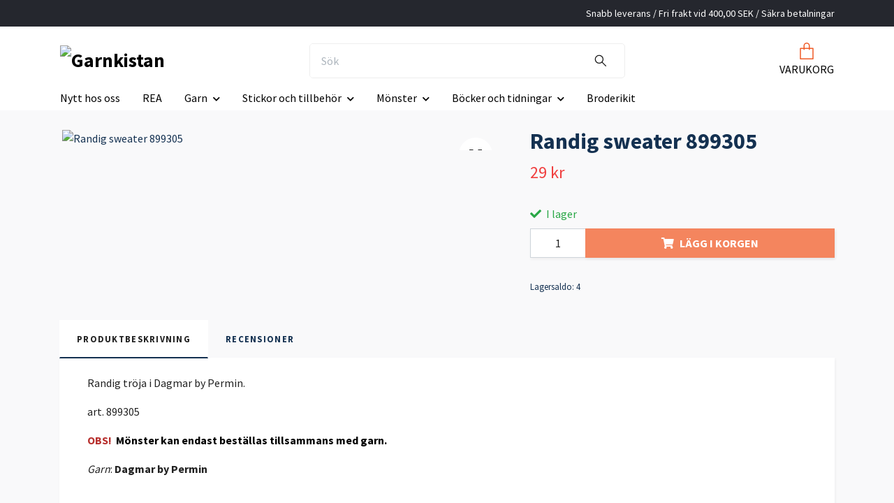

--- FILE ---
content_type: text/html; charset=utf-8
request_url: https://www.garnkistan.se/monster-till-dagmar-by-permin/randig-sweater-899305
body_size: 17934
content:
<!DOCTYPE html>
<html class="no-javascript" lang="sv">
<head><meta property="ix:host" content="cdn.quickbutik.com/images"><meta http-equiv="Content-Type" content="text/html; charset=utf-8">
<title>Randig sweater 899305 - Garnkistan|Garn|Ull|Stickning</title>
<meta name="author" content="Quickbutik">
<meta name="description" content="Randig tröja i Dagmar by Permin. &amp;nbsp;art. 899305OBS! &amp;nbsp;Mönster kan endast beställas tillsammans med garn.&amp;nbsp;Garn: Dagmar by Permin&amp;nbsp;Storlekar :&amp;nbs">
<meta property="og:description" content="Randig tröja i Dagmar by Permin. &amp;nbsp;art. 899305OBS! &amp;nbsp;Mönster kan endast beställas tillsammans med garn.&amp;nbsp;Garn: Dagmar by Permin&amp;nbsp;Storlekar :&amp;nbs">
<meta property="og:title" content="Randig sweater 899305 - Garnkistan|Garn|Ull|Stickning">
<meta property="og:url" content="https://www.garnkistan.se/monster-till-dagmar-by-permin/randig-sweater-899305">
<meta property="og:site_name" content="Garnkistan">
<meta property="og:type" content="website">
<meta property="og:image" content="https://cdn.quickbutik.com/images/29065c/products/60db88642bd27.jpeg?format=webp">
<meta property="twitter:card" content="summary">
<meta property="twitter:title" content="Garnkistan">
<meta property="twitter:description" content="Randig tröja i Dagmar by Permin. &amp;nbsp;art. 899305OBS! &amp;nbsp;Mönster kan endast beställas tillsammans med garn.&amp;nbsp;Garn: Dagmar by Permin&amp;nbsp;Storlekar :&amp;nbs">
<meta property="twitter:image" content="https://cdn.quickbutik.com/images/29065c/products/60db88642bd27.jpeg?format=webp">
<meta name="viewport" content="width=device-width, initial-scale=1, maximum-scale=1">
<link rel="dns-prefetch" href="https://cdnjs.cloudflare.com">
<link rel="dns-prefetch" href="https://use.fontawesome.com">
<link rel="preconnect" href="//fonts.googleapis.com/" crossorigin>
<link rel="preconnect" href="//fonts.gstatic.com" crossorigin>
<link rel="preconnect" href="//use.fontawesome.com" crossorigin>
<script>document.documentElement.classList.remove('no-javascript');</script><!-- Vendor Assets --><script src="https://cdnjs.cloudflare.com/ajax/libs/imgix.js/4.0.0/imgix.min.js" integrity="sha512-SlmYBg9gVVpgcGsP+pIUgFnogdw1rs1L8x+OO3aFXeZdYgTYlFlyBV9hTebE6OgqCTDEjfdUEhcuWBsZ8LWOZA==" crossorigin="anonymous" referrerpolicy="no-referrer"></script><link rel="stylesheet" href="https://use.fontawesome.com/releases/v5.15.4/css/all.css">
<link href="https://storage.quickbutik.com/templates/orion/css/assets.min.css?83284" rel="stylesheet">
<!-- Theme Stylesheet --><link href="https://storage.quickbutik.com/templates/orion/css/theme-main.css?83284" rel="stylesheet">
<link href="https://storage.quickbutik.com/stores/29065c/templates/orion-paw/css/theme-sub.css?83284" rel="stylesheet">
<link href="https://storage.quickbutik.com/stores/29065c/templates/orion-paw/css/custom.css?83284" rel="stylesheet">
<!-- Google Fonts --><link href="//fonts.googleapis.com/css?family=Source+Sans+Pro:400,700%7CSource+Sans+Pro:400,700" rel="stylesheet" type="text/css"  media="all" /><!-- Favicon--><link rel="icon" type="image/png" href="https://cdn.quickbutik.com/images/29065c/templates/orion-paw/assets/favicon.png?s=83284&auto=format">
<link rel="canonical" href="https://www.garnkistan.se/monster-till-dagmar-by-permin/randig-sweater-899305">
<!-- Tweaks for older IEs--><!--[if lt IE 9]>
      <script src="https://oss.maxcdn.com/html5shiv/3.7.3/html5shiv.min.js"></script>
      <script src="https://oss.maxcdn.com/respond/1.4.2/respond.min.js"></script
    ><![endif]--><style>.hide { display: none; }</style>
<script type="text/javascript" defer>document.addEventListener('DOMContentLoaded', () => {
    document.body.setAttribute('data-qb-page', 'product');
});</script>
</head>
<body>
    <header
  class="header">
  <!-- Section: Top Bar-->
  <div data-qb-area="top" data-qb-element="" class="top-bar  text-sm">
    <div class="container py-2">
      <div class="row align-items-center">
        <div class="col-12 col-lg-auto px-0">
          <ul class="mb-0  d-flex text-center text-sm-left justify-content-center justify-content-lg-start list-unstyled">
            <!-- Component: Language Dropdown-->
            <!-- Component: Tax Dropdown-->
            <!-- Currency Dropdown-->
          </ul>
        </div>
        <!-- Component: Top information -->
          <div class="mt-2 mt-lg-0 col-12 col-lg  text-center text-lg-right pl-0">
            <span data-qb-element="top_right_text">Snabb leverans / Fri frakt vid 400,00 SEK / Säkra betalningar </span>
          </div>
      </div>
    </div>
  </div>
  <!-- /Section: Top Bar -->

  <!-- Section: Header variant -->

    <!-- Section: Main Header -->
<nav
  data-qb-area="header" data-qb-element=""
  class="navbar-expand-lg navbar-position navbar-light py-0 fixed-mobile">
  <div class="container">
    <div class="row">
      <div class="navbar navbar--variation-1 col-12 pb-0">
        <div class="list-inline-item order-0 d-lg-none col-auto p-0">
          <a href="#" data-toggle="modal" data-target="#sidebarLeft" class="text-hover-primary">
            <svg class="svg-icon mainmenu-icon menu-textcolor">
              <use xlink:href="#menu-hamburger-1"></use>
            </svg>
          </a>
        </div>
        <a data-qb-element="use_logo" href="https://www.garnkistan.se" title="Garnkistan"
          class="navbar-brand order-1 order-lg-1 text-center text-md-left col-auto p-0">
          
          <img alt="Garnkistan" class="img-fluid img-logo py-2" srcset="https://cdn.quickbutik.com/images/29065c/templates/orion-paw/assets/logo.png?s=83284&auto=format&dpr=1 1x, https://cdn.quickbutik.com/images/29065c/templates/orion-paw/assets/logo.png?s=83284&auto=format&dpr=2 2x, https://cdn.quickbutik.com/images/29065c/templates/orion-paw/assets/logo.png?s=83284&auto=format&dpr=3 3x"
            src="https://cdn.quickbutik.com/images/29065c/templates/orion-paw/assets/logo.png?s=83284&auto=format">
        </a>
        <form data-qb-element="header_showsearch" action="/shop/search" method="get"
          class="d-lg-flex order-lg-3 d-none my-lg-0 flex-grow-1 top-searchbar text-center col-auto px-4">
          <div class="search-wrapper input-group">
            <input type="text" name="s" placeholder="Sök" aria-label="Search"
              aria-describedby="button-search-desktop" class="form-control pl-3 border-0 header-searchbar" />
            <div class="input-group-append ml-0 header-searchbuttonwrapper">
              <button id="button-search-desktop" type="submit" class="btn py-0 border-0 header-searchbutton">
                <svg class="svg-icon navbar-icon header-searchicon">
                  <use xlink:href="#search-1"></use>
                </svg>
              </button>
            </div>
          </div>
        </form>
        
        
        <ul class="list-inline order-2 order-lg-4 mb-0 pr-0 text-right col-auto"    >
          

          <li class="list-inline-item">
            <a href="#" data-toggle="modal" data-target="#sidebarCart" class="position-relative text-hover-primary align-items-center qs-cart-view ">
              <div class="text-center position-relative icon-line-height">
                  
                <svg data-qb-element="icon_cart1" class="svg-icon mainmenu-icon menu-textcolor" style="color: #ef5b27;">
                  <use xlink:href="#paper-bag-1"></use>
                </svg>

                <div data-qb-element="header_showcartamount" class="navbar-icon-badge icon-count text-white primary-bg basket-count-items icon-count-hidden">0</div>

                <!--
                <div class="navbar-icon-badge icon-count primary-bg basket-count-items menu-textcolor">0</div>
                -->

              </div>
              <span data-qb-element="header_carttext" class="d-none d-sm-inline color-text-base menu-textcolor">VARUKORG</span>
            </a>
          </li>
        </ul>
      </div>
    </div>
  </div>

<div class="container pt-2">
  <div class="row justify-content-between navbar-bg px-0 mainmenu_font_size">
    <ul class="col-auto navbar-nav d-none d-lg-flex mt-lg-0 flex-wrap px-0">
      
      <li class="nav-item main-top-menu ">
        <a href="/nytt-hos-oss" title="Nytt hos oss" class="nav-link ">Nytt hos oss</a>
      </li>

      
      <li class="nav-item main-top-menu ">
        <a href="/rea" title="REA " class="nav-link ">REA </a>
      </li>

      

      <li class="nav-item has-dropdown position-relative   on-hover ">
        <a href="/" aria-haspopup="true" aria-expanded="false" class="nav-link dropdown-toggle">Garn</a>

        <ul class="dropdown-menu dropdown-menu-first">
          <li class="dropdown-submenu position-relative d-flex justify-content-center align-items-center
          dropdown-list__item ">
            <div class="d-flex align-items-center w-100 dropdown-list__content">
              <a href="/noro-garn" aria-expanded="false" class="dropdown-item ">NORO Garn</a>
              <i id="categoryDropdown254" role="button" data-toggle="dropdown" aria-haspopup="true" aria-expanded="false" data-display="static" class="dropdown-toggle dropdown-btn pr-3 pl-2"></i>
            </div>

            <ul aria-labelledby="categoryDropdown254"
              class="dropdown-menu dropdown-menu-alignright
              dropdown-list__sub-menu">
              
                
                  <li><a href="/noro-garn/noro-silk-garden" class=" dropdown-item">NORO Silk Garden</a></li>

              
                
                  <li><a href="/noro-garn/noro-silk-garden-sock-solo" class=" dropdown-item">NORO Silk Garden Sock Solo</a></li>

              
                
                  <li><a href="/noro-garn/noro-silk-garden-sock-solo-tweed" class=" dropdown-item">NORO Silk Garden Sock Solo Tweed</a></li>

            </ul>
          </li>


          <li class="dropdown-submenu position-relative d-flex justify-content-center align-items-center
          dropdown-list__item ">
            <div class="d-flex align-items-center w-100 dropdown-list__content">
              <a href="/onion-garn" aria-expanded="false" class="dropdown-item ">Onion Garn</a>
              <i id="categoryDropdown144" role="button" data-toggle="dropdown" aria-haspopup="true" aria-expanded="false" data-display="static" class="dropdown-toggle dropdown-btn pr-3 pl-2"></i>
            </div>

            <ul aria-labelledby="categoryDropdown144"
              class="dropdown-menu dropdown-menu-alignright
              dropdown-list__sub-menu">
              
                
                  <li><a href="/onion-garn/alpacamerino-woolnettles" class=" dropdown-item">Alpaca+Merino Wool+Nettles</a></li>

              
                
                  <li><a href="/onion-garn/soft-organic-woolnettles" class=" dropdown-item">Soft Organic Wool+Nettles</a></li>

              
                
                  <li><a href="/onion-garn/onion-organic-cotton-nettles-wool" class=" dropdown-item">Organic Cotton+Nettles+Wool</a></li>

              
                
                  <li><a href="/onion-garn/onion-no6-organic-wool-nettles" class=" dropdown-item">ONION  No.6 Organic Wool + Nettles</a></li>

            </ul>
          </li>


          <li class="dropdown-submenu position-relative d-flex justify-content-center align-items-center
          dropdown-list__item ">
            <div class="d-flex align-items-center w-100 dropdown-list__content">
              <a href="/bc-garn" aria-expanded="false" class="dropdown-item ">BC Garn</a>
              <i id="categoryDropdown270" role="button" data-toggle="dropdown" aria-haspopup="true" aria-expanded="false" data-display="static" class="dropdown-toggle dropdown-btn pr-3 pl-2"></i>
            </div>

            <ul aria-labelledby="categoryDropdown270"
              class="dropdown-menu dropdown-menu-alignright
              dropdown-list__sub-menu">
              
                
                  <li><a href="/bc-garn/bc-garn-alba-gots" class=" dropdown-item">BC Garn Alba - GOTS</a></li>

              
                
                  <li><a href="/bc-garn/bc-garn-semilla-melange-gots" class=" dropdown-item">BC Garn Semilla Melange - GOTS</a></li>

            </ul>
          </li>


          <li class="dropdown-submenu position-relative d-flex justify-content-center align-items-center
          dropdown-list__item ">
            <div class="d-flex align-items-center w-100 dropdown-list__content">
              <a href="/erika-knight" aria-expanded="false" class="dropdown-item ">Erika Knight</a>
              <i id="categoryDropdown304" role="button" data-toggle="dropdown" aria-haspopup="true" aria-expanded="false" data-display="static" class="dropdown-toggle dropdown-btn pr-3 pl-2"></i>
            </div>

            <ul aria-labelledby="categoryDropdown304"
              class="dropdown-menu dropdown-menu-alignright
              dropdown-list__sub-menu">
              
                
                  <li><a href="/erika-knight/erika-knight-studio-linen" class=" dropdown-item">Erika Knight Studio Linen</a></li>

              
                
                  <li><a href="/erika-knight/erika-knight-wild-wool" class=" dropdown-item">Erika Knight  Wild Wool</a></li>

              
                
                  <li><a href="/erika-knight/erika-knight-british-blue-wool-100g" class=" dropdown-item">Erika Knight  British Blue Wool 100g.</a></li>

              
                
                  <li><a href="/erika-knight/erika-knight-british-blue-wool-25g" class=" dropdown-item">Erika Knight  British Blue Wool 25g.</a></li>

            </ul>
          </li>


          <li class="dropdown-submenu position-relative d-flex justify-content-center align-items-center
          dropdown-list__item ">
            <div class="d-flex align-items-center w-100 dropdown-list__content">
              <a href="/ella-rae-garn" aria-expanded="false" class="dropdown-item ">Ella Rae Garn</a>
              <i id="categoryDropdown217" role="button" data-toggle="dropdown" aria-haspopup="true" aria-expanded="false" data-display="static" class="dropdown-toggle dropdown-btn pr-3 pl-2"></i>
            </div>

            <ul aria-labelledby="categoryDropdown217"
              class="dropdown-menu dropdown-menu-alignright
              dropdown-list__sub-menu">
              
                
                  <li><a href="/ella-rae-garn/ella-rae-garn-seasons" class=" dropdown-item">Ella Rae Seasons</a></li>

              
                
                  <li><a href="/ella-rae-garn/ella-rae-cashmereno-sport-speckled" class=" dropdown-item">Ella Rae Cashmereno Sport Speckled</a></li>

            </ul>
          </li>


          <li class="dropdown-submenu position-relative d-flex justify-content-center align-items-center
          dropdown-list__item ">
            <div class="d-flex align-items-center w-100 dropdown-list__content">
              <a href="/lana-gatto" aria-expanded="false" class="dropdown-item ">Lana Gatto</a>
              <i id="categoryDropdown447" role="button" data-toggle="dropdown" aria-haspopup="true" aria-expanded="false" data-display="static" class="dropdown-toggle dropdown-btn pr-3 pl-2"></i>
            </div>

            <ul aria-labelledby="categoryDropdown447"
              class="dropdown-menu dropdown-menu-alignright
              dropdown-list__sub-menu">
              
                
                  <li><a href="/lana-gatto/lana-gatto-sugar" class=" dropdown-item">Lana Gatto Sugar</a></li>

              
                
                  <li><a href="/lana-gatto/lana-gatto-camel-hair" class=" dropdown-item">Lana Gatto  Camel Hair</a></li>

            </ul>
          </li>


          <li class="dropdown-submenu position-relative d-flex justify-content-center align-items-center
          dropdown-list__item ">
            <div class="d-flex align-items-center w-100 dropdown-list__content">
              <a href="/knit-norway" aria-expanded="false" class="dropdown-item ">Knit Norway</a>
              <i id="categoryDropdown454" role="button" data-toggle="dropdown" aria-haspopup="true" aria-expanded="false" data-display="static" class="dropdown-toggle dropdown-btn pr-3 pl-2"></i>
            </div>

            <ul aria-labelledby="categoryDropdown454"
              class="dropdown-menu dropdown-menu-alignright
              dropdown-list__sub-menu">
              
                
                  <li><a href="/knit-norway/knit-norway-delikat" class=" dropdown-item">Knit Norway Delikat</a></li>

            </ul>
          </li>


          <li class="dropdown-submenu position-relative d-flex justify-content-center align-items-center
          dropdown-list__item ">
            <div class="d-flex align-items-center w-100 dropdown-list__content">
              <a href="/araucania-garn" aria-expanded="false" class="dropdown-item ">Araucania Garn</a>
              <i id="categoryDropdown272" role="button" data-toggle="dropdown" aria-haspopup="true" aria-expanded="false" data-display="static" class="dropdown-toggle dropdown-btn pr-3 pl-2"></i>
            </div>

            <ul aria-labelledby="categoryDropdown272"
              class="dropdown-menu dropdown-menu-alignright
              dropdown-list__sub-menu">
              
                
                  <li><a href="/araucania-garn/araucania-huasco-coton" class=" dropdown-item">Araucania Huasco Cotón</a></li>

            </ul>
          </li>


          <li class="dropdown-submenu position-relative d-flex justify-content-center align-items-center
          dropdown-list__item ">
            <div class="d-flex align-items-center w-100 dropdown-list__content">
              <a href="/mayflower-garn" aria-expanded="false" class="dropdown-item ">Mayflower Garn</a>
              <i id="categoryDropdown15" role="button" data-toggle="dropdown" aria-haspopup="true" aria-expanded="false" data-display="static" class="dropdown-toggle dropdown-btn pr-3 pl-2"></i>
            </div>

            <ul aria-labelledby="categoryDropdown15"
              class="dropdown-menu dropdown-menu-alignright
              dropdown-list__sub-menu">
              
                
                  <li><a href="/mayflower-garn/mayflower-cotton-84" class=" dropdown-item">Cotton 8/4</a></li>

              
                
                  <li><a href="/mayflower-garn/mayflower-1-class" class=" dropdown-item">Mayflower 1 Class</a></li>

              
                
                  <li><a href="/mayflower-garn/mayflower-easy-care-classic" class=" dropdown-item">Mayflower Easy Care Classic</a></li>

              
                
                  <li><a href="/mayflower-garn/mayflower-honeybee-print" class=" dropdown-item">Mayflower Honeybee Print</a></li>

              
                
                  <li><a href="/mayflower-garn/mayflower-amalfi" class=" dropdown-item">Mayflower Amalfi</a></li>

            </ul>
          </li>


          <li class="dropdown-submenu position-relative d-flex justify-content-center align-items-center
          dropdown-list__item ">
            <div class="d-flex align-items-center w-100 dropdown-list__content">
              <a href="/svarta-faret-garn" aria-expanded="false" class="dropdown-item ">Svarta Fåret Garn</a>
              <i id="categoryDropdown18" role="button" data-toggle="dropdown" aria-haspopup="true" aria-expanded="false" data-display="static" class="dropdown-toggle dropdown-btn pr-3 pl-2"></i>
            </div>

            <ul aria-labelledby="categoryDropdown18"
              class="dropdown-menu dropdown-menu-alignright
              dropdown-list__sub-menu">
              
                
                  <li><a href="/svarta-faret-garn/svarta-faret-mini-multi" class=" dropdown-item">Sox Mini Multi</a></li>

              
                
                  <li><a href="/svarta-faret-garn/svarta-faret-sox-mini" class=" dropdown-item">Sox Mini</a></li>

              
                
                  <li><a href="/svarta-faret-garn/cecilia" class=" dropdown-item">Cecilia</a></li>

              
                
                  <li><a href="/svarta-faret-garn/tilda" class=" dropdown-item">Tilda</a></li>

              
                
                  <li><a href="/svarta-faret-garn/tencel-blow" class=" dropdown-item">Tencel Blow</a></li>

            </ul>
          </li>


          <li class="dropdown-submenu position-relative d-flex justify-content-center align-items-center
          dropdown-list__item ">
            <div class="d-flex align-items-center w-100 dropdown-list__content">
              <a href="/permin-garn" aria-expanded="false" class="dropdown-item ">Permin Garn</a>
              <i id="categoryDropdown19" role="button" data-toggle="dropdown" aria-haspopup="true" aria-expanded="false" data-display="static" class="dropdown-toggle dropdown-btn pr-3 pl-2"></i>
            </div>

            <ul aria-labelledby="categoryDropdown19"
              class="dropdown-menu dropdown-menu-alignright
              dropdown-list__sub-menu">
              
                
                  <li><a href="/permin-garn/luna-by-permin" class=" dropdown-item">Luna </a></li>

              
                
                  <li><a href="/permin-garn/ellen-by-permin" class=" dropdown-item">Ellen </a></li>

              
                
                  <li><a href="/permin-garn/dagmar-by-permin" class=" dropdown-item">Dagmar </a></li>

              
                
                  <li><a href="/permin-garn/angel-by-permin" class=" dropdown-item">Angel </a></li>

              
                
                  <li><a href="/permin-garn/angel-print-by-permin" class=" dropdown-item">Angel Print </a></li>

              
                
                  <li><a href="/permin-garn/alice-by-permin" class=" dropdown-item">Alice </a></li>

              
                
                  <li><a href="/permin-garn/sarah-by-permin" class=" dropdown-item">Sarah </a></li>

            </ul>
          </li>


          <li class="dropdown-submenu position-relative d-flex justify-content-center align-items-center
          dropdown-list__item ">
            <div class="d-flex align-items-center w-100 dropdown-list__content">
              <a href="/dmc-garn" aria-expanded="false" class="dropdown-item ">DMC Garn</a>
              <i id="categoryDropdown302" role="button" data-toggle="dropdown" aria-haspopup="true" aria-expanded="false" data-display="static" class="dropdown-toggle dropdown-btn pr-3 pl-2"></i>
            </div>

            <ul aria-labelledby="categoryDropdown302"
              class="dropdown-menu dropdown-menu-alignright
              dropdown-list__sub-menu">
              
                
                  <li><a href="/dmc-garn/petra-nr-5" class=" dropdown-item">Petra nr. 5</a></li>

              
                
                  <li><a href="/dmc-garn/dmc-eco-vita-recycled-cotton-knitting-crochet-yarn" class=" dropdown-item">DMC ECO VITA - Recycled cotton - Knitting &amp; croche</a></li>

            </ul>
          </li>


          <li class="dropdown-submenu position-relative d-flex justify-content-center align-items-center
          dropdown-list__item ">
            <div class="d-flex align-items-center w-100 dropdown-list__content">
              <a href="/novita-garn" aria-expanded="false" class="dropdown-item ">Novita Garn</a>
              <i id="categoryDropdown21" role="button" data-toggle="dropdown" aria-haspopup="true" aria-expanded="false" data-display="static" class="dropdown-toggle dropdown-btn pr-3 pl-2"></i>
            </div>

            <ul aria-labelledby="categoryDropdown21"
              class="dropdown-menu dropdown-menu-alignright
              dropdown-list__sub-menu">
              
                
                  <li><a href="/novita-garn/woolly-wood" class=" dropdown-item">Woolly Wood</a></li>

              
                
                  <li><a href="/novita-garn/wonder-wool" class=" dropdown-item">Wonder Wool</a></li>

              
                
                  <li><a href="/novita-garn/tuuli" class=" dropdown-item">Tuuli</a></li>

              
                
                  <li><a href="/novita-garn/linen-love" class=" dropdown-item">Linen Love</a></li>

              
                
                  <li><a href="/novita-garn/novita-lumous" class=" dropdown-item">Lumous</a></li>

              
                
                  <li><a href="/novita-garn/novita-stromso" class=" dropdown-item">Strömsö</a></li>

            </ul>
          </li>


          <li class="dropdown-submenu position-relative d-flex justify-content-center align-items-center
          dropdown-list__item ">
            <div class="d-flex align-items-center w-100 dropdown-list__content">
              <a href="/marks-kattens-garn" aria-expanded="false" class="dropdown-item ">Marks&amp;Kattens Garn</a>
              <i id="categoryDropdown42" role="button" data-toggle="dropdown" aria-haspopup="true" aria-expanded="false" data-display="static" class="dropdown-toggle dropdown-btn pr-3 pl-2"></i>
            </div>

            <ul aria-labelledby="categoryDropdown42"
              class="dropdown-menu dropdown-menu-alignright
              dropdown-list__sub-menu">
              
                
                  <li><a href="/marks-kattens-garn/eco-babyull-color" class=" dropdown-item">Eco Babyull Color</a></li>

              
                
                  <li><a href="/marks-kattens-garn/victoria" class=" dropdown-item">Victoria</a></li>

            </ul>
          </li>


          <li class="dropdown-submenu position-relative d-flex justify-content-center align-items-center
          dropdown-list__item ">
            <div class="d-flex align-items-center w-100 dropdown-list__content">
              <a href="/jarbo-garn" aria-expanded="false" class="dropdown-item ">Järbo Garn</a>
              <i id="categoryDropdown44" role="button" data-toggle="dropdown" aria-haspopup="true" aria-expanded="false" data-display="static" class="dropdown-toggle dropdown-btn pr-3 pl-2"></i>
            </div>

            <ul aria-labelledby="categoryDropdown44"
              class="dropdown-menu dropdown-menu-alignright
              dropdown-list__sub-menu">
              
                
                  <li><a href="/jarbo-garn/jarbo-merino-bomull" class=" dropdown-item">Järbo Merino Bomull</a></li>

              
                
                  <li><a href="/jarbo-garn/jarbo-2-tr-ull" class=" dropdown-item">Järbo 2 tr Ull /Svensk Ull 2tr</a></li>

              
                
                  <li><a href="/jarbo-garn/astrid" class=" dropdown-item">Astrid</a></li>

              
                
                  <li><a href="/jarbo-garn/junior-raggi" class=" dropdown-item">Junior Raggi 50 g</a></li>

              
                
                  <li><a href="/jarbo-garn/jarbo-junior-raggi-100-g" class=" dropdown-item">Junior Raggi 100 g</a></li>

              
                
                  <li><a href="/jarbo-garn/llama-silk" class=" dropdown-item">Llama Silk</a></li>

              
                
                  <li><a href="/jarbo-garn/llama-soft" class=" dropdown-item">Llama Soft</a></li>

              
                
                  <li><a href="/jarbo-garn/soft-cotton" class=" dropdown-item">Soft Cotton</a></li>

              
                
                  <li><a href="/jarbo-garn/mio" class=" dropdown-item">Mio</a></li>

              
                
                  <li><a href="/jarbo-garn/gastrike-1tr" class=" dropdown-item">Gästrike 1tr</a></li>

              
                
                  <li><a href="/jarbo-garn/reflex" class=" dropdown-item">Reflex</a></li>

            </ul>
          </li>


          <li class="dropdown-submenu position-relative d-flex justify-content-center align-items-center
          dropdown-list__item ">
            <div class="d-flex align-items-center w-100 dropdown-list__content">
              <a href="/istex-garn" aria-expanded="false" class="dropdown-item ">Istex Garn</a>
              <i id="categoryDropdown46" role="button" data-toggle="dropdown" aria-haspopup="true" aria-expanded="false" data-display="static" class="dropdown-toggle dropdown-btn pr-3 pl-2"></i>
            </div>

            <ul aria-labelledby="categoryDropdown46"
              class="dropdown-menu dropdown-menu-alignright
              dropdown-list__sub-menu">
              
                
                  <li><a href="/istex-garn/kambgarn" class=" dropdown-item">Kambgarn</a></li>

            </ul>
          </li>


          <li class="dropdown-submenu position-relative d-flex justify-content-center align-items-center
          dropdown-list__item ">
            <div class="d-flex align-items-center w-100 dropdown-list__content">
              <a href="/steinbach-garn" aria-expanded="false" class="dropdown-item ">Steinbach Garn</a>
              <i id="categoryDropdown82" role="button" data-toggle="dropdown" aria-haspopup="true" aria-expanded="false" data-display="static" class="dropdown-toggle dropdown-btn pr-3 pl-2"></i>
            </div>

            <ul aria-labelledby="categoryDropdown82"
              class="dropdown-menu dropdown-menu-alignright
              dropdown-list__sub-menu">
              
                
                  <li><a href="/steinbach-garn/maxi-ombre" class=" dropdown-item">Maxi Ombre</a></li>

              
                
                  <li><a href="/steinbach-garn/maxi" class=" dropdown-item">Maxi</a></li>

              
                
                  <li><a href="/steinbach-garn/julia-color" class=" dropdown-item">Julia Color</a></li>

              
                
                  <li><a href="/steinbach-garn/nizza" class=" dropdown-item">Nizza</a></li>

              
                
                  <li><a href="/steinbach-garn/melodie" class=" dropdown-item">Melodie</a></li>

              
                
                  <li><a href="/steinbach-garn/capri" class=" dropdown-item">Capri</a></li>

            </ul>
          </li>


          <li class="dropdown-submenu position-relative d-flex justify-content-center align-items-center
          dropdown-list__item ">
            <div class="d-flex align-items-center w-100 dropdown-list__content">
              <a href="/pro-lana-garn" aria-expanded="false" class="dropdown-item ">Pro Lana Garn</a>
              <i id="categoryDropdown92" role="button" data-toggle="dropdown" aria-haspopup="true" aria-expanded="false" data-display="static" class="dropdown-toggle dropdown-btn pr-3 pl-2"></i>
            </div>

            <ul aria-labelledby="categoryDropdown92"
              class="dropdown-menu dropdown-menu-alignright
              dropdown-list__sub-menu">
              
                
                  <li><a href="/pro-lana-garn/cotton-mix-color" class=" dropdown-item">Cotton Mix Color</a></li>

              
                
                  <li><a href="/pro-lana-garn/molino" class=" dropdown-item">Molino</a></li>

            </ul>
          </li>


          <li class="dropdown-submenu position-relative d-flex justify-content-center align-items-center
          dropdown-list__item ">
            <div class="d-flex align-items-center w-100 dropdown-list__content">
              <a href="/ferner-garn" aria-expanded="false" class="dropdown-item ">Ferner Garn</a>
              <i id="categoryDropdown108" role="button" data-toggle="dropdown" aria-haspopup="true" aria-expanded="false" data-display="static" class="dropdown-toggle dropdown-btn pr-3 pl-2"></i>
            </div>

            <ul aria-labelledby="categoryDropdown108"
              class="dropdown-menu dropdown-menu-alignright
              dropdown-list__sub-menu">
              
                
                  <li><a href="/ferner-garn/tencino-80" class=" dropdown-item">Tencino 80</a></li>

            </ul>
          </li>



          <li><a class="dropdown-item " href="/ull">Ull</a></li>


          <li><a class="dropdown-item " href="/ullblandning">Ullblandning</a></li>


          <li><a class="dropdown-item " href="/bomull">    Bomull</a></li>


          <li><a class="dropdown-item " href="/bomullsblandning">    Bomullsblandning</a></li>


          <li><a class="dropdown-item " href="/alpacka-och-alpackablandning">Alpacka och alpackablandning</a></li>


        </ul>
      </li>
      

      <li class="nav-item has-dropdown position-relative   on-hover ">
        <a href="/tillbehor" aria-haspopup="true" aria-expanded="false" class="nav-link dropdown-toggle">Stickor och tillbehör</a>

        <ul class="dropdown-menu dropdown-menu-first">

          <li><a class="dropdown-item " href="/tillbehor/knitpro-jumperstickor-basix-birch-35-cm">KnitPro Jumperstickor Basix Birch 35 cm</a></li>


          <li><a class="dropdown-item " href="/tillbehor/knitpro-strumpstickor-basix-birch">KnitPro Strumpstickor Basix Birch</a></li>


          <li><a class="dropdown-item " href="/tillbehor/knitpro-rundstickor-40-basix-birch">KnitPro Rundstickor 40 Basix Birch</a></li>


          <li><a class="dropdown-item " href="/tillbehor/knitpro-aluminium-maskhallare">KnitPro Aluminium maskhållare</a></li>


          <li><a class="dropdown-item " href="/tillbehor/knitpro-aluminium-flatstickor-set-25-4-mm">KnitPro Aluminium Flätstickor set (2,5 &amp; 4 mm)</a></li>


          <li><a class="dropdown-item " href="/tillbehor/knitpro-ullnalar-set-225-275-325-mm">KnitPro Ullnålar set (2,25-2,75-3,25 mm)</a></li>


          <li><a class="dropdown-item " href="/tillbehor/knitpro-ihopfallbar-sax">KnitPro Ihopfällbar sax</a></li>


          <li><a class="dropdown-item " href="/tillbehor/knitpro-strumpstickor-set-royale-20-cm">KnitPro Strumpstickor set Royale 20 cm</a></li>


          <li><a class="dropdown-item " href="/tillbehor/mindful-ihopfallbar-sax">Mindful Ihopfällbar sax</a></li>


          <li><a class="dropdown-item " href="/tillbehor/marks-och-kattens-ekologiska">Marks och Kattens Ekologiska från 60 kr</a></li>


          <li><a class="dropdown-item " href="/tillbehor/jarbo-virknal-rod">Järbo Virknål Röd</a></li>


          <li><a class="dropdown-item " href="/tillbehor/jarbo-andstickor-rod">Järbo Ändstickor Röd</a></li>


          <li><a class="dropdown-item " href="/tillbehor/jarbo-andstickor-bjork">Järbo Ändstickor Björk</a></li>


          <li><a class="dropdown-item " href="/tillbehor/jarbo-kabelset-till-andstickor">Järbo Kabelset till ändstickor</a></li>


          <li><a class="dropdown-item " href="/tillbehor/jarbo-jumperstickor-rod-30-cm">Järbo Jumperstickor Röd 30 cm</a></li>


          <li><a class="dropdown-item " href="/tillbehor/jarbo-strumpstickor-rod-20-cm">Järbo  Strumpstickor Röd  20 cm</a></li>


          <li><a class="dropdown-item " href="/tillbehor/jarbo-bjork-deluxe-strumpstickor-set-15-och-20-cm">Järbo BjörkDeluxe-Strumpstickorset (15&amp;20cm)</a></li>


          <li><a class="dropdown-item " href="/tillbehor/pony-strumpstickor">Pony Strumpstickor</a></li>


          <li><a class="dropdown-item " href="/tillbehor/pony-jumperstickor-35-cm">Pony Jumperstickor 35 cm</a></li>


          <li><a class="dropdown-item " href="/tillbehor/pony-virknal-stal">Pony Virknål Stål</a></li>


          <li><a class="dropdown-item " href="/tillbehor/pony-virknal">Pony Virknål</a></li>


          <li><a class="dropdown-item " href="/tillbehor/pony-rundstickor-40">Pony Rundstickor 40</a></li>


          <li><a class="dropdown-item " href="/tillbehor/pony-rundstickor-80">Pony Rundstickor 80</a></li>


          <li><a class="dropdown-item " href="/tillbehor/pony-rundstickor-120">Pony Rundstickor 120</a></li>


          <li><a class="dropdown-item " href="/tillbehor/pony-flatsticka">Pony Flätsticka</a></li>


          <li><a class="dropdown-item " href="/tillbehor/pony-maskhallare">Pony Maskhållare</a></li>


          <li><a class="dropdown-item " href="/tillbehor/pony-monteringsnalar">Pony Monteringsnålar</a></li>


          <li><a class="dropdown-item " href="/tillbehor/pony-stickmarkorer-15-st">Pony  Stickmarkörer (15 st.)</a></li>


          <li><a class="dropdown-item " href="/tillbehor/stickmatt-med-linjal">Stickmått med linjal</a></li>


          <li><a class="dropdown-item " href="/tillbehor/zooni-stickmarkorer-tangerine-7st">Zooni Stickmarkörer - Tangerine (7st.)</a></li>


          <li><a class="dropdown-item " href="/tillbehor/zooni-stickmarkorer-bluebell-7st">Zooni Stickmarkörer - Bluebell (7st.)</a></li>


          <li><a class="dropdown-item " href="/tillbehor/zooni-stickmarkorer-amaranth-7st">Zooni Stickmarkörer - Amaranth (7st.)</a></li>


          <li><a class="dropdown-item " href="/tillbehor/jarbo-polyestervadd">Järbo Polyestervadd</a></li>


          <li><a class="dropdown-item " href="/tillbehor/hoooked-recycled-cotton-filling">Hoooked Recycled Cotton Filling</a></li>


        </ul>
      </li>
      

      <li class="nav-item has-dropdown position-relative   on-hover ">
        <a href="/monster" aria-haspopup="true" aria-expanded="false" class="nav-link dropdown-toggle">Mönster</a>

        <ul class="dropdown-menu dropdown-menu-first">

          <li><a class="dropdown-item " href="/monster-till-alice-by-permin">Mönster till Alice by Permin</a></li>


          <li><a class="dropdown-item " href="/monster-till-luna-by-permin">Mönster till Luna by Permin</a></li>


          <li><a class="dropdown-item " href="/monster-till-dagmar-by-permin">Mönster till Dagmar by Permin</a></li>


          <li><a class="dropdown-item " href="/monster-till-ellen-by-permin">Mönster till Ellen by Permin</a></li>


          <li><a class="dropdown-item " href="/monster-till-sarah-by-permin">Mönster till Sarah by Permin</a></li>


          <li><a class="dropdown-item " href="/monster-till-angel-by-permin">Mönster till Angel by Permin</a></li>


          <li><a class="dropdown-item " href="/marks-kattens-stickbeskrivningar">Marks &amp; Kattens Stickbeskrivningar</a></li>


          <li><a class="dropdown-item " href="/istex-monster-till-lettlopi">Istex Mönster till Lettlopi</a></li>


          <li><a class="dropdown-item " href="/monster-till-onion-garn">Mönster till ONION Alpaca+Merino Wool+Nettles</a></li>


          <li><a class="dropdown-item " href="/monster-till-onion-soft-organic-woolnettles">Mönster till ONION Soft Organic Wool+Nettles</a></li>


          <li><a class="dropdown-item " href="/monster-till-onion-organic-cotton-nettles-wool">Mönster till ONION Organic Cotton+Nettles+Wool</a></li>


          <li><a class="dropdown-item " href="/monster-till-onion-no6-organic-woolnettles">Mönster till ONION No.6 Organic Wool+Nettles</a></li>


          <li><a class="dropdown-item " href="/monster-till-jarbo-2-tr-ull">Mönster till  Järbo 2 tr Ull</a></li>


          <li><a class="dropdown-item " href="/monster-till-jarbo-astrid">Mönster till Järbo Astrid</a></li>


        </ul>
      </li>
      

      <li class="nav-item has-dropdown position-relative   on-hover ">
        <a href="/bocker-och-tidningar" aria-haspopup="true" aria-expanded="false" class="nav-link dropdown-toggle">Böcker och tidningar</a>

        <ul class="dropdown-menu dropdown-menu-first">

          <li><a class="dropdown-item " href="/bocker-och-tidningar/dmc-eco-vita-recycled-cotton-knittingcrochet-yarn-love-me-longer-collection-2">DMC ECO VITA Recycled cotton knitting&amp;crochet yarn</a></li>


        </ul>
      </li>
      
      <li class="nav-item main-top-menu ">
        <a href="/broderikit" title="Broderikit" class="nav-link ">Broderikit</a>
      </li>

    </ul>

    
    
  </div>
</div>

</nav>
<!-- /Section: Main Header --> 
  <!-- Section: Header variant -->

  <!-- Section: Sidebar (mobile) -->
  <div id="sidebarLeft" tabindex="-1" role="dialog" aria-hidden="true" class="modal fade modal-left">
    <div role="document" class="modal-dialog">
      <div class="modal-content modal-mobilemenu-content">
        <div class="modal-header pb-0 border-0 d-block">
          <div class="row">
              <form action="/shop/search" method="get" class="col d-lg-flex w-100 my-lg-0 mb-3 pt-1">
                <div class="search-wrapper border-0 shadow-small input-group">
                  <input type="text" name="s" placeholder="Sök" aria-label="Search" aria-describedby="button-search" class="form-control pl-3 border-0 mobile-search" />
                  <div class="input-group-append bg-white ml-0">
                    <button id="button-search" type="submit" class="btn py-0 btn-underlined border-0 header-searchbutton">
                      <svg class="svg-icon navbar-icon header-searchicon">
                        <use xlink:href="#search-1"></use>
                      </svg>
                    </button>
                  </div>
                </div>
              </form>
            <button type="button" data-dismiss="modal" aria-label="Close" class="close col-auto mr-1">
              <svg class="svg-icon w-3rem h-3rem svg-icon-light align-middle">
                <use xlink:href="#close-1"></use>
              </svg>
            </button>
          </div>
        </div>
        <div class="modal-body pt-0">
          <div class="px-2 pb-5">
            <ul class="nav flex-column">
                  <li class="nav-item ">
                    <a href="/nytt-hos-oss" title="Nytt hos oss" class="nav-link mobile-nav-link pl-0">Nytt hos oss</a>
                  </li>
                  <li class="nav-item ">
                    <a href="/rea" title="REA " class="nav-link mobile-nav-link pl-0">REA </a>
                  </li>
                  <li class="nav-item dropdown">
                    <a href="/" data-toggle="collapse" data-target="#cat1" aria-haspopup="true" aria-expanded="false" class="
                    nav-link
                    mobile-nav-link
                    pl-0
                    mobile-dropdown-toggle
                    dropdown-toggle">Garn</a>
                    <div id="cat1" class="collapse">
                      <ul class="nav flex-column ml-3">
                        <li class="nav-item">
                          <a class="nav-link mobile-nav-link pl-0 show-all" href="/" title="Garn">Visa alla i Garn</a>
                        </li>
                            <li class="nav-item dropdown">
                              <a href="#" data-target="#subcat254" data-toggle="collapse" aria-haspopup="true" aria-expanded="false" class="nav-link pl-0 dropdown-toggle">NORO Garn</a>
                              <div id="subcat254" class="collapse">
                                <ul class="nav flex-column ml-3">
                                  <li class="nav-item">
                                    <a class="nav-link mobile-nav-link pl-0 show-all" href="/noro-garn" title="NORO Garn">Visa alla i NORO Garn</a>
                                  </li>
                                      <li class="nav-item">
                                        <a href="/noro-garn/noro-silk-garden" class="nav-link pl-0 ">NORO Silk Garden</a>
                                      </li>
                                      <li class="nav-item">
                                        <a href="/noro-garn/noro-silk-garden-sock-solo" class="nav-link pl-0 ">NORO Silk Garden Sock Solo</a>
                                      </li>
                                      <li class="nav-item">
                                        <a href="/noro-garn/noro-silk-garden-sock-solo-tweed" class="nav-link pl-0 ">NORO Silk Garden Sock Solo Tweed</a>
                                      </li>
                                </ul>
                              </div>
                            </li>
                            <li class="nav-item dropdown">
                              <a href="#" data-target="#subcat144" data-toggle="collapse" aria-haspopup="true" aria-expanded="false" class="nav-link pl-0 dropdown-toggle">Onion Garn</a>
                              <div id="subcat144" class="collapse">
                                <ul class="nav flex-column ml-3">
                                  <li class="nav-item">
                                    <a class="nav-link mobile-nav-link pl-0 show-all" href="/onion-garn" title="Onion Garn">Visa alla i Onion Garn</a>
                                  </li>
                                      <li class="nav-item">
                                        <a href="/onion-garn/alpacamerino-woolnettles" class="nav-link pl-0 ">Alpaca+Merino Wool+Nettles</a>
                                      </li>
                                      <li class="nav-item">
                                        <a href="/onion-garn/soft-organic-woolnettles" class="nav-link pl-0 ">Soft Organic Wool+Nettles</a>
                                      </li>
                                      <li class="nav-item">
                                        <a href="/onion-garn/onion-organic-cotton-nettles-wool" class="nav-link pl-0 ">Organic Cotton+Nettles+Wool</a>
                                      </li>
                                      <li class="nav-item">
                                        <a href="/onion-garn/onion-no6-organic-wool-nettles" class="nav-link pl-0 ">ONION  No.6 Organic Wool + Nettles</a>
                                      </li>
                                </ul>
                              </div>
                            </li>
                            <li class="nav-item dropdown">
                              <a href="#" data-target="#subcat270" data-toggle="collapse" aria-haspopup="true" aria-expanded="false" class="nav-link pl-0 dropdown-toggle">BC Garn</a>
                              <div id="subcat270" class="collapse">
                                <ul class="nav flex-column ml-3">
                                  <li class="nav-item">
                                    <a class="nav-link mobile-nav-link pl-0 show-all" href="/bc-garn" title="BC Garn">Visa alla i BC Garn</a>
                                  </li>
                                      <li class="nav-item">
                                        <a href="/bc-garn/bc-garn-alba-gots" class="nav-link pl-0 ">BC Garn Alba - GOTS</a>
                                      </li>
                                      <li class="nav-item">
                                        <a href="/bc-garn/bc-garn-semilla-melange-gots" class="nav-link pl-0 ">BC Garn Semilla Melange - GOTS</a>
                                      </li>
                                </ul>
                              </div>
                            </li>
                            <li class="nav-item dropdown">
                              <a href="#" data-target="#subcat304" data-toggle="collapse" aria-haspopup="true" aria-expanded="false" class="nav-link pl-0 dropdown-toggle">Erika Knight</a>
                              <div id="subcat304" class="collapse">
                                <ul class="nav flex-column ml-3">
                                  <li class="nav-item">
                                    <a class="nav-link mobile-nav-link pl-0 show-all" href="/erika-knight" title="Erika Knight">Visa alla i Erika Knight</a>
                                  </li>
                                      <li class="nav-item">
                                        <a href="/erika-knight/erika-knight-studio-linen" class="nav-link pl-0 ">Erika Knight Studio Linen</a>
                                      </li>
                                      <li class="nav-item">
                                        <a href="/erika-knight/erika-knight-wild-wool" class="nav-link pl-0 ">Erika Knight  Wild Wool</a>
                                      </li>
                                      <li class="nav-item">
                                        <a href="/erika-knight/erika-knight-british-blue-wool-100g" class="nav-link pl-0 ">Erika Knight  British Blue Wool 100g.</a>
                                      </li>
                                      <li class="nav-item">
                                        <a href="/erika-knight/erika-knight-british-blue-wool-25g" class="nav-link pl-0 ">Erika Knight  British Blue Wool 25g.</a>
                                      </li>
                                </ul>
                              </div>
                            </li>
                            <li class="nav-item dropdown">
                              <a href="#" data-target="#subcat217" data-toggle="collapse" aria-haspopup="true" aria-expanded="false" class="nav-link pl-0 dropdown-toggle">Ella Rae Garn</a>
                              <div id="subcat217" class="collapse">
                                <ul class="nav flex-column ml-3">
                                  <li class="nav-item">
                                    <a class="nav-link mobile-nav-link pl-0 show-all" href="/ella-rae-garn" title="Ella Rae Garn">Visa alla i Ella Rae Garn</a>
                                  </li>
                                      <li class="nav-item">
                                        <a href="/ella-rae-garn/ella-rae-garn-seasons" class="nav-link pl-0 ">Ella Rae Seasons</a>
                                      </li>
                                      <li class="nav-item">
                                        <a href="/ella-rae-garn/ella-rae-cashmereno-sport-speckled" class="nav-link pl-0 ">Ella Rae Cashmereno Sport Speckled</a>
                                      </li>
                                </ul>
                              </div>
                            </li>
                            <li class="nav-item dropdown">
                              <a href="#" data-target="#subcat447" data-toggle="collapse" aria-haspopup="true" aria-expanded="false" class="nav-link pl-0 dropdown-toggle">Lana Gatto</a>
                              <div id="subcat447" class="collapse">
                                <ul class="nav flex-column ml-3">
                                  <li class="nav-item">
                                    <a class="nav-link mobile-nav-link pl-0 show-all" href="/lana-gatto" title="Lana Gatto">Visa alla i Lana Gatto</a>
                                  </li>
                                      <li class="nav-item">
                                        <a href="/lana-gatto/lana-gatto-sugar" class="nav-link pl-0 ">Lana Gatto Sugar</a>
                                      </li>
                                      <li class="nav-item">
                                        <a href="/lana-gatto/lana-gatto-camel-hair" class="nav-link pl-0 ">Lana Gatto  Camel Hair</a>
                                      </li>
                                </ul>
                              </div>
                            </li>
                            <li class="nav-item dropdown">
                              <a href="#" data-target="#subcat454" data-toggle="collapse" aria-haspopup="true" aria-expanded="false" class="nav-link pl-0 dropdown-toggle">Knit Norway</a>
                              <div id="subcat454" class="collapse">
                                <ul class="nav flex-column ml-3">
                                  <li class="nav-item">
                                    <a class="nav-link mobile-nav-link pl-0 show-all" href="/knit-norway" title="Knit Norway">Visa alla i Knit Norway</a>
                                  </li>
                                      <li class="nav-item">
                                        <a href="/knit-norway/knit-norway-delikat" class="nav-link pl-0 ">Knit Norway Delikat</a>
                                      </li>
                                </ul>
                              </div>
                            </li>
                            <li class="nav-item dropdown">
                              <a href="#" data-target="#subcat272" data-toggle="collapse" aria-haspopup="true" aria-expanded="false" class="nav-link pl-0 dropdown-toggle">Araucania Garn</a>
                              <div id="subcat272" class="collapse">
                                <ul class="nav flex-column ml-3">
                                  <li class="nav-item">
                                    <a class="nav-link mobile-nav-link pl-0 show-all" href="/araucania-garn" title="Araucania Garn">Visa alla i Araucania Garn</a>
                                  </li>
                                      <li class="nav-item">
                                        <a href="/araucania-garn/araucania-huasco-coton" class="nav-link pl-0 ">Araucania Huasco Cotón</a>
                                      </li>
                                </ul>
                              </div>
                            </li>
                            <li class="nav-item dropdown">
                              <a href="#" data-target="#subcat15" data-toggle="collapse" aria-haspopup="true" aria-expanded="false" class="nav-link pl-0 dropdown-toggle">Mayflower Garn</a>
                              <div id="subcat15" class="collapse">
                                <ul class="nav flex-column ml-3">
                                  <li class="nav-item">
                                    <a class="nav-link mobile-nav-link pl-0 show-all" href="/mayflower-garn" title="Mayflower Garn">Visa alla i Mayflower Garn</a>
                                  </li>
                                      <li class="nav-item">
                                        <a href="/mayflower-garn/mayflower-cotton-84" class="nav-link pl-0 ">Cotton 8/4</a>
                                      </li>
                                      <li class="nav-item">
                                        <a href="/mayflower-garn/mayflower-1-class" class="nav-link pl-0 ">Mayflower 1 Class</a>
                                      </li>
                                      <li class="nav-item">
                                        <a href="/mayflower-garn/mayflower-easy-care-classic" class="nav-link pl-0 ">Mayflower Easy Care Classic</a>
                                      </li>
                                      <li class="nav-item">
                                        <a href="/mayflower-garn/mayflower-honeybee-print" class="nav-link pl-0 ">Mayflower Honeybee Print</a>
                                      </li>
                                      <li class="nav-item">
                                        <a href="/mayflower-garn/mayflower-amalfi" class="nav-link pl-0 ">Mayflower Amalfi</a>
                                      </li>
                                </ul>
                              </div>
                            </li>
                            <li class="nav-item dropdown">
                              <a href="#" data-target="#subcat18" data-toggle="collapse" aria-haspopup="true" aria-expanded="false" class="nav-link pl-0 dropdown-toggle">Svarta Fåret Garn</a>
                              <div id="subcat18" class="collapse">
                                <ul class="nav flex-column ml-3">
                                  <li class="nav-item">
                                    <a class="nav-link mobile-nav-link pl-0 show-all" href="/svarta-faret-garn" title="Svarta Fåret Garn">Visa alla i Svarta Fåret Garn</a>
                                  </li>
                                      <li class="nav-item">
                                        <a href="/svarta-faret-garn/svarta-faret-mini-multi" class="nav-link pl-0 ">Sox Mini Multi</a>
                                      </li>
                                      <li class="nav-item">
                                        <a href="/svarta-faret-garn/svarta-faret-sox-mini" class="nav-link pl-0 ">Sox Mini</a>
                                      </li>
                                      <li class="nav-item">
                                        <a href="/svarta-faret-garn/cecilia" class="nav-link pl-0 ">Cecilia</a>
                                      </li>
                                      <li class="nav-item">
                                        <a href="/svarta-faret-garn/tilda" class="nav-link pl-0 ">Tilda</a>
                                      </li>
                                      <li class="nav-item">
                                        <a href="/svarta-faret-garn/tencel-blow" class="nav-link pl-0 ">Tencel Blow</a>
                                      </li>
                                </ul>
                              </div>
                            </li>
                            <li class="nav-item dropdown">
                              <a href="#" data-target="#subcat19" data-toggle="collapse" aria-haspopup="true" aria-expanded="false" class="nav-link pl-0 dropdown-toggle">Permin Garn</a>
                              <div id="subcat19" class="collapse">
                                <ul class="nav flex-column ml-3">
                                  <li class="nav-item">
                                    <a class="nav-link mobile-nav-link pl-0 show-all" href="/permin-garn" title="Permin Garn">Visa alla i Permin Garn</a>
                                  </li>
                                      <li class="nav-item">
                                        <a href="/permin-garn/luna-by-permin" class="nav-link pl-0 ">Luna </a>
                                      </li>
                                      <li class="nav-item">
                                        <a href="/permin-garn/ellen-by-permin" class="nav-link pl-0 ">Ellen </a>
                                      </li>
                                      <li class="nav-item">
                                        <a href="/permin-garn/dagmar-by-permin" class="nav-link pl-0 ">Dagmar </a>
                                      </li>
                                      <li class="nav-item">
                                        <a href="/permin-garn/angel-by-permin" class="nav-link pl-0 ">Angel </a>
                                      </li>
                                      <li class="nav-item">
                                        <a href="/permin-garn/angel-print-by-permin" class="nav-link pl-0 ">Angel Print </a>
                                      </li>
                                      <li class="nav-item">
                                        <a href="/permin-garn/alice-by-permin" class="nav-link pl-0 ">Alice </a>
                                      </li>
                                      <li class="nav-item">
                                        <a href="/permin-garn/sarah-by-permin" class="nav-link pl-0 ">Sarah </a>
                                      </li>
                                </ul>
                              </div>
                            </li>
                            <li class="nav-item dropdown">
                              <a href="#" data-target="#subcat302" data-toggle="collapse" aria-haspopup="true" aria-expanded="false" class="nav-link pl-0 dropdown-toggle">DMC Garn</a>
                              <div id="subcat302" class="collapse">
                                <ul class="nav flex-column ml-3">
                                  <li class="nav-item">
                                    <a class="nav-link mobile-nav-link pl-0 show-all" href="/dmc-garn" title="DMC Garn">Visa alla i DMC Garn</a>
                                  </li>
                                      <li class="nav-item">
                                        <a href="/dmc-garn/petra-nr-5" class="nav-link pl-0 ">Petra nr. 5</a>
                                      </li>
                                      <li class="nav-item">
                                        <a href="/dmc-garn/dmc-eco-vita-recycled-cotton-knitting-crochet-yarn" class="nav-link pl-0 ">DMC ECO VITA - Recycled cotton - Knitting &amp; croche</a>
                                      </li>
                                </ul>
                              </div>
                            </li>
                            <li class="nav-item dropdown">
                              <a href="#" data-target="#subcat21" data-toggle="collapse" aria-haspopup="true" aria-expanded="false" class="nav-link pl-0 dropdown-toggle">Novita Garn</a>
                              <div id="subcat21" class="collapse">
                                <ul class="nav flex-column ml-3">
                                  <li class="nav-item">
                                    <a class="nav-link mobile-nav-link pl-0 show-all" href="/novita-garn" title="Novita Garn">Visa alla i Novita Garn</a>
                                  </li>
                                      <li class="nav-item">
                                        <a href="/novita-garn/woolly-wood" class="nav-link pl-0 ">Woolly Wood</a>
                                      </li>
                                      <li class="nav-item">
                                        <a href="/novita-garn/wonder-wool" class="nav-link pl-0 ">Wonder Wool</a>
                                      </li>
                                      <li class="nav-item">
                                        <a href="/novita-garn/tuuli" class="nav-link pl-0 ">Tuuli</a>
                                      </li>
                                      <li class="nav-item">
                                        <a href="/novita-garn/linen-love" class="nav-link pl-0 ">Linen Love</a>
                                      </li>
                                      <li class="nav-item">
                                        <a href="/novita-garn/novita-lumous" class="nav-link pl-0 ">Lumous</a>
                                      </li>
                                      <li class="nav-item">
                                        <a href="/novita-garn/novita-stromso" class="nav-link pl-0 ">Strömsö</a>
                                      </li>
                                </ul>
                              </div>
                            </li>
                            <li class="nav-item dropdown">
                              <a href="#" data-target="#subcat42" data-toggle="collapse" aria-haspopup="true" aria-expanded="false" class="nav-link pl-0 dropdown-toggle">Marks&amp;Kattens Garn</a>
                              <div id="subcat42" class="collapse">
                                <ul class="nav flex-column ml-3">
                                  <li class="nav-item">
                                    <a class="nav-link mobile-nav-link pl-0 show-all" href="/marks-kattens-garn" title="Marks&amp;Kattens Garn">Visa alla i Marks&amp;Kattens Garn</a>
                                  </li>
                                      <li class="nav-item">
                                        <a href="/marks-kattens-garn/eco-babyull-color" class="nav-link pl-0 ">Eco Babyull Color</a>
                                      </li>
                                      <li class="nav-item">
                                        <a href="/marks-kattens-garn/victoria" class="nav-link pl-0 ">Victoria</a>
                                      </li>
                                </ul>
                              </div>
                            </li>
                            <li class="nav-item dropdown">
                              <a href="#" data-target="#subcat44" data-toggle="collapse" aria-haspopup="true" aria-expanded="false" class="nav-link pl-0 dropdown-toggle">Järbo Garn</a>
                              <div id="subcat44" class="collapse">
                                <ul class="nav flex-column ml-3">
                                  <li class="nav-item">
                                    <a class="nav-link mobile-nav-link pl-0 show-all" href="/jarbo-garn" title="Järbo Garn">Visa alla i Järbo Garn</a>
                                  </li>
                                      <li class="nav-item">
                                        <a href="/jarbo-garn/jarbo-merino-bomull" class="nav-link pl-0 ">Järbo Merino Bomull</a>
                                      </li>
                                      <li class="nav-item">
                                        <a href="/jarbo-garn/jarbo-2-tr-ull" class="nav-link pl-0 ">Järbo 2 tr Ull /Svensk Ull 2tr</a>
                                      </li>
                                      <li class="nav-item">
                                        <a href="/jarbo-garn/astrid" class="nav-link pl-0 ">Astrid</a>
                                      </li>
                                      <li class="nav-item">
                                        <a href="/jarbo-garn/junior-raggi" class="nav-link pl-0 ">Junior Raggi 50 g</a>
                                      </li>
                                      <li class="nav-item">
                                        <a href="/jarbo-garn/jarbo-junior-raggi-100-g" class="nav-link pl-0 ">Junior Raggi 100 g</a>
                                      </li>
                                      <li class="nav-item">
                                        <a href="/jarbo-garn/llama-silk" class="nav-link pl-0 ">Llama Silk</a>
                                      </li>
                                      <li class="nav-item">
                                        <a href="/jarbo-garn/llama-soft" class="nav-link pl-0 ">Llama Soft</a>
                                      </li>
                                      <li class="nav-item">
                                        <a href="/jarbo-garn/soft-cotton" class="nav-link pl-0 ">Soft Cotton</a>
                                      </li>
                                      <li class="nav-item">
                                        <a href="/jarbo-garn/mio" class="nav-link pl-0 ">Mio</a>
                                      </li>
                                      <li class="nav-item">
                                        <a href="/jarbo-garn/gastrike-1tr" class="nav-link pl-0 ">Gästrike 1tr</a>
                                      </li>
                                      <li class="nav-item">
                                        <a href="/jarbo-garn/reflex" class="nav-link pl-0 ">Reflex</a>
                                      </li>
                                </ul>
                              </div>
                            </li>
                            <li class="nav-item dropdown">
                              <a href="#" data-target="#subcat46" data-toggle="collapse" aria-haspopup="true" aria-expanded="false" class="nav-link pl-0 dropdown-toggle">Istex Garn</a>
                              <div id="subcat46" class="collapse">
                                <ul class="nav flex-column ml-3">
                                  <li class="nav-item">
                                    <a class="nav-link mobile-nav-link pl-0 show-all" href="/istex-garn" title="Istex Garn">Visa alla i Istex Garn</a>
                                  </li>
                                      <li class="nav-item">
                                        <a href="/istex-garn/kambgarn" class="nav-link pl-0 ">Kambgarn</a>
                                      </li>
                                </ul>
                              </div>
                            </li>
                            <li class="nav-item dropdown">
                              <a href="#" data-target="#subcat82" data-toggle="collapse" aria-haspopup="true" aria-expanded="false" class="nav-link pl-0 dropdown-toggle">Steinbach Garn</a>
                              <div id="subcat82" class="collapse">
                                <ul class="nav flex-column ml-3">
                                  <li class="nav-item">
                                    <a class="nav-link mobile-nav-link pl-0 show-all" href="/steinbach-garn" title="Steinbach Garn">Visa alla i Steinbach Garn</a>
                                  </li>
                                      <li class="nav-item">
                                        <a href="/steinbach-garn/maxi-ombre" class="nav-link pl-0 ">Maxi Ombre</a>
                                      </li>
                                      <li class="nav-item">
                                        <a href="/steinbach-garn/maxi" class="nav-link pl-0 ">Maxi</a>
                                      </li>
                                      <li class="nav-item">
                                        <a href="/steinbach-garn/julia-color" class="nav-link pl-0 ">Julia Color</a>
                                      </li>
                                      <li class="nav-item">
                                        <a href="/steinbach-garn/nizza" class="nav-link pl-0 ">Nizza</a>
                                      </li>
                                      <li class="nav-item">
                                        <a href="/steinbach-garn/melodie" class="nav-link pl-0 ">Melodie</a>
                                      </li>
                                      <li class="nav-item">
                                        <a href="/steinbach-garn/capri" class="nav-link pl-0 ">Capri</a>
                                      </li>
                                </ul>
                              </div>
                            </li>
                            <li class="nav-item dropdown">
                              <a href="#" data-target="#subcat92" data-toggle="collapse" aria-haspopup="true" aria-expanded="false" class="nav-link pl-0 dropdown-toggle">Pro Lana Garn</a>
                              <div id="subcat92" class="collapse">
                                <ul class="nav flex-column ml-3">
                                  <li class="nav-item">
                                    <a class="nav-link mobile-nav-link pl-0 show-all" href="/pro-lana-garn" title="Pro Lana Garn">Visa alla i Pro Lana Garn</a>
                                  </li>
                                      <li class="nav-item">
                                        <a href="/pro-lana-garn/cotton-mix-color" class="nav-link pl-0 ">Cotton Mix Color</a>
                                      </li>
                                      <li class="nav-item">
                                        <a href="/pro-lana-garn/molino" class="nav-link pl-0 ">Molino</a>
                                      </li>
                                </ul>
                              </div>
                            </li>
                            <li class="nav-item dropdown">
                              <a href="#" data-target="#subcat108" data-toggle="collapse" aria-haspopup="true" aria-expanded="false" class="nav-link pl-0 dropdown-toggle">Ferner Garn</a>
                              <div id="subcat108" class="collapse">
                                <ul class="nav flex-column ml-3">
                                  <li class="nav-item">
                                    <a class="nav-link mobile-nav-link pl-0 show-all" href="/ferner-garn" title="Ferner Garn">Visa alla i Ferner Garn</a>
                                  </li>
                                      <li class="nav-item">
                                        <a href="/ferner-garn/tencino-80" class="nav-link pl-0 ">Tencino 80</a>
                                      </li>
                                </ul>
                              </div>
                            </li>
                            <li class="nav-item">
                              <a href="/ull" class="nav-link mobile-nav-link pl-0 ">Ull</a>
                            </li>
                            <li class="nav-item">
                              <a href="/ullblandning" class="nav-link mobile-nav-link pl-0 ">Ullblandning</a>
                            </li>
                            <li class="nav-item">
                              <a href="/bomull" class="nav-link mobile-nav-link pl-0 ">    Bomull</a>
                            </li>
                            <li class="nav-item">
                              <a href="/bomullsblandning" class="nav-link mobile-nav-link pl-0 ">    Bomullsblandning</a>
                            </li>
                            <li class="nav-item">
                              <a href="/alpacka-och-alpackablandning" class="nav-link mobile-nav-link pl-0 ">Alpacka och alpackablandning</a>
                            </li>
                      </ul>
                    </div>
                  </li>
                  <li class="nav-item dropdown">
                    <a href="/tillbehor" data-toggle="collapse" data-target="#cat126" aria-haspopup="true" aria-expanded="false" class="
                    nav-link
                    mobile-nav-link
                    pl-0
                    mobile-dropdown-toggle
                    dropdown-toggle">Stickor och tillbehör</a>
                    <div id="cat126" class="collapse">
                      <ul class="nav flex-column ml-3">
                        <li class="nav-item">
                          <a class="nav-link mobile-nav-link pl-0 show-all" href="/tillbehor" title="Stickor och tillbehör">Visa alla i Stickor och tillbehör</a>
                        </li>
                            <li class="nav-item">
                              <a href="/tillbehor/knitpro-jumperstickor-basix-birch-35-cm" class="nav-link mobile-nav-link pl-0 ">KnitPro Jumperstickor Basix Birch 35 cm</a>
                            </li>
                            <li class="nav-item">
                              <a href="/tillbehor/knitpro-strumpstickor-basix-birch" class="nav-link mobile-nav-link pl-0 ">KnitPro Strumpstickor Basix Birch</a>
                            </li>
                            <li class="nav-item">
                              <a href="/tillbehor/knitpro-rundstickor-40-basix-birch" class="nav-link mobile-nav-link pl-0 ">KnitPro Rundstickor 40 Basix Birch</a>
                            </li>
                            <li class="nav-item">
                              <a href="/tillbehor/knitpro-aluminium-maskhallare" class="nav-link mobile-nav-link pl-0 ">KnitPro Aluminium maskhållare</a>
                            </li>
                            <li class="nav-item">
                              <a href="/tillbehor/knitpro-aluminium-flatstickor-set-25-4-mm" class="nav-link mobile-nav-link pl-0 ">KnitPro Aluminium Flätstickor set (2,5 &amp; 4 mm)</a>
                            </li>
                            <li class="nav-item">
                              <a href="/tillbehor/knitpro-ullnalar-set-225-275-325-mm" class="nav-link mobile-nav-link pl-0 ">KnitPro Ullnålar set (2,25-2,75-3,25 mm)</a>
                            </li>
                            <li class="nav-item">
                              <a href="/tillbehor/knitpro-ihopfallbar-sax" class="nav-link mobile-nav-link pl-0 ">KnitPro Ihopfällbar sax</a>
                            </li>
                            <li class="nav-item">
                              <a href="/tillbehor/knitpro-strumpstickor-set-royale-20-cm" class="nav-link mobile-nav-link pl-0 ">KnitPro Strumpstickor set Royale 20 cm</a>
                            </li>
                            <li class="nav-item">
                              <a href="/tillbehor/mindful-ihopfallbar-sax" class="nav-link mobile-nav-link pl-0 ">Mindful Ihopfällbar sax</a>
                            </li>
                            <li class="nav-item">
                              <a href="/tillbehor/marks-och-kattens-ekologiska" class="nav-link mobile-nav-link pl-0 ">Marks och Kattens Ekologiska från 60 kr</a>
                            </li>
                            <li class="nav-item">
                              <a href="/tillbehor/jarbo-virknal-rod" class="nav-link mobile-nav-link pl-0 ">Järbo Virknål Röd</a>
                            </li>
                            <li class="nav-item">
                              <a href="/tillbehor/jarbo-andstickor-rod" class="nav-link mobile-nav-link pl-0 ">Järbo Ändstickor Röd</a>
                            </li>
                            <li class="nav-item">
                              <a href="/tillbehor/jarbo-andstickor-bjork" class="nav-link mobile-nav-link pl-0 ">Järbo Ändstickor Björk</a>
                            </li>
                            <li class="nav-item">
                              <a href="/tillbehor/jarbo-kabelset-till-andstickor" class="nav-link mobile-nav-link pl-0 ">Järbo Kabelset till ändstickor</a>
                            </li>
                            <li class="nav-item">
                              <a href="/tillbehor/jarbo-jumperstickor-rod-30-cm" class="nav-link mobile-nav-link pl-0 ">Järbo Jumperstickor Röd 30 cm</a>
                            </li>
                            <li class="nav-item">
                              <a href="/tillbehor/jarbo-strumpstickor-rod-20-cm" class="nav-link mobile-nav-link pl-0 ">Järbo  Strumpstickor Röd  20 cm</a>
                            </li>
                            <li class="nav-item">
                              <a href="/tillbehor/jarbo-bjork-deluxe-strumpstickor-set-15-och-20-cm" class="nav-link mobile-nav-link pl-0 ">Järbo BjörkDeluxe-Strumpstickorset (15&amp;20cm)</a>
                            </li>
                            <li class="nav-item">
                              <a href="/tillbehor/pony-strumpstickor" class="nav-link mobile-nav-link pl-0 ">Pony Strumpstickor</a>
                            </li>
                            <li class="nav-item">
                              <a href="/tillbehor/pony-jumperstickor-35-cm" class="nav-link mobile-nav-link pl-0 ">Pony Jumperstickor 35 cm</a>
                            </li>
                            <li class="nav-item">
                              <a href="/tillbehor/pony-virknal-stal" class="nav-link mobile-nav-link pl-0 ">Pony Virknål Stål</a>
                            </li>
                            <li class="nav-item">
                              <a href="/tillbehor/pony-virknal" class="nav-link mobile-nav-link pl-0 ">Pony Virknål</a>
                            </li>
                            <li class="nav-item">
                              <a href="/tillbehor/pony-rundstickor-40" class="nav-link mobile-nav-link pl-0 ">Pony Rundstickor 40</a>
                            </li>
                            <li class="nav-item">
                              <a href="/tillbehor/pony-rundstickor-80" class="nav-link mobile-nav-link pl-0 ">Pony Rundstickor 80</a>
                            </li>
                            <li class="nav-item">
                              <a href="/tillbehor/pony-rundstickor-120" class="nav-link mobile-nav-link pl-0 ">Pony Rundstickor 120</a>
                            </li>
                            <li class="nav-item">
                              <a href="/tillbehor/pony-flatsticka" class="nav-link mobile-nav-link pl-0 ">Pony Flätsticka</a>
                            </li>
                            <li class="nav-item">
                              <a href="/tillbehor/pony-maskhallare" class="nav-link mobile-nav-link pl-0 ">Pony Maskhållare</a>
                            </li>
                            <li class="nav-item">
                              <a href="/tillbehor/pony-monteringsnalar" class="nav-link mobile-nav-link pl-0 ">Pony Monteringsnålar</a>
                            </li>
                            <li class="nav-item">
                              <a href="/tillbehor/pony-stickmarkorer-15-st" class="nav-link mobile-nav-link pl-0 ">Pony  Stickmarkörer (15 st.)</a>
                            </li>
                            <li class="nav-item">
                              <a href="/tillbehor/stickmatt-med-linjal" class="nav-link mobile-nav-link pl-0 ">Stickmått med linjal</a>
                            </li>
                            <li class="nav-item">
                              <a href="/tillbehor/zooni-stickmarkorer-tangerine-7st" class="nav-link mobile-nav-link pl-0 ">Zooni Stickmarkörer - Tangerine (7st.)</a>
                            </li>
                            <li class="nav-item">
                              <a href="/tillbehor/zooni-stickmarkorer-bluebell-7st" class="nav-link mobile-nav-link pl-0 ">Zooni Stickmarkörer - Bluebell (7st.)</a>
                            </li>
                            <li class="nav-item">
                              <a href="/tillbehor/zooni-stickmarkorer-amaranth-7st" class="nav-link mobile-nav-link pl-0 ">Zooni Stickmarkörer - Amaranth (7st.)</a>
                            </li>
                            <li class="nav-item">
                              <a href="/tillbehor/jarbo-polyestervadd" class="nav-link mobile-nav-link pl-0 ">Järbo Polyestervadd</a>
                            </li>
                            <li class="nav-item">
                              <a href="/tillbehor/hoooked-recycled-cotton-filling" class="nav-link mobile-nav-link pl-0 ">Hoooked Recycled Cotton Filling</a>
                            </li>
                      </ul>
                    </div>
                  </li>
                  <li class="nav-item dropdown">
                    <a href="/monster" data-toggle="collapse" data-target="#cat418" aria-haspopup="true" aria-expanded="false" class="
                    nav-link
                    mobile-nav-link
                    pl-0
                    mobile-dropdown-toggle
                    dropdown-toggle">Mönster</a>
                    <div id="cat418" class="collapse">
                      <ul class="nav flex-column ml-3">
                        <li class="nav-item">
                          <a class="nav-link mobile-nav-link pl-0 show-all" href="/monster" title="Mönster">Visa alla i Mönster</a>
                        </li>
                            <li class="nav-item">
                              <a href="/monster-till-alice-by-permin" class="nav-link mobile-nav-link pl-0 ">Mönster till Alice by Permin</a>
                            </li>
                            <li class="nav-item">
                              <a href="/monster-till-luna-by-permin" class="nav-link mobile-nav-link pl-0 ">Mönster till Luna by Permin</a>
                            </li>
                            <li class="nav-item">
                              <a href="/monster-till-dagmar-by-permin" class="nav-link mobile-nav-link pl-0 ">Mönster till Dagmar by Permin</a>
                            </li>
                            <li class="nav-item">
                              <a href="/monster-till-ellen-by-permin" class="nav-link mobile-nav-link pl-0 ">Mönster till Ellen by Permin</a>
                            </li>
                            <li class="nav-item">
                              <a href="/monster-till-sarah-by-permin" class="nav-link mobile-nav-link pl-0 ">Mönster till Sarah by Permin</a>
                            </li>
                            <li class="nav-item">
                              <a href="/monster-till-angel-by-permin" class="nav-link mobile-nav-link pl-0 ">Mönster till Angel by Permin</a>
                            </li>
                            <li class="nav-item">
                              <a href="/marks-kattens-stickbeskrivningar" class="nav-link mobile-nav-link pl-0 ">Marks &amp; Kattens Stickbeskrivningar</a>
                            </li>
                            <li class="nav-item">
                              <a href="/istex-monster-till-lettlopi" class="nav-link mobile-nav-link pl-0 ">Istex Mönster till Lettlopi</a>
                            </li>
                            <li class="nav-item">
                              <a href="/monster-till-onion-garn" class="nav-link mobile-nav-link pl-0 ">Mönster till ONION Alpaca+Merino Wool+Nettles</a>
                            </li>
                            <li class="nav-item">
                              <a href="/monster-till-onion-soft-organic-woolnettles" class="nav-link mobile-nav-link pl-0 ">Mönster till ONION Soft Organic Wool+Nettles</a>
                            </li>
                            <li class="nav-item">
                              <a href="/monster-till-onion-organic-cotton-nettles-wool" class="nav-link mobile-nav-link pl-0 ">Mönster till ONION Organic Cotton+Nettles+Wool</a>
                            </li>
                            <li class="nav-item">
                              <a href="/monster-till-onion-no6-organic-woolnettles" class="nav-link mobile-nav-link pl-0 ">Mönster till ONION No.6 Organic Wool+Nettles</a>
                            </li>
                            <li class="nav-item">
                              <a href="/monster-till-jarbo-2-tr-ull" class="nav-link mobile-nav-link pl-0 ">Mönster till  Järbo 2 tr Ull</a>
                            </li>
                            <li class="nav-item">
                              <a href="/monster-till-jarbo-astrid" class="nav-link mobile-nav-link pl-0 ">Mönster till Järbo Astrid</a>
                            </li>
                      </ul>
                    </div>
                  </li>
                  <li class="nav-item dropdown">
                    <a href="/bocker-och-tidningar" data-toggle="collapse" data-target="#cat62" aria-haspopup="true" aria-expanded="false" class="
                    nav-link
                    mobile-nav-link
                    pl-0
                    mobile-dropdown-toggle
                    dropdown-toggle">Böcker och tidningar</a>
                    <div id="cat62" class="collapse">
                      <ul class="nav flex-column ml-3">
                        <li class="nav-item">
                          <a class="nav-link mobile-nav-link pl-0 show-all" href="/bocker-och-tidningar" title="Böcker och tidningar">Visa alla i Böcker och tidningar</a>
                        </li>
                            <li class="nav-item">
                              <a href="/bocker-och-tidningar/dmc-eco-vita-recycled-cotton-knittingcrochet-yarn-love-me-longer-collection-2" class="nav-link mobile-nav-link pl-0 ">DMC ECO VITA Recycled cotton knitting&amp;crochet yarn</a>
                            </li>
                      </ul>
                    </div>
                  </li>
                  <li class="nav-item ">
                    <a href="/broderikit" title="Broderikit" class="nav-link mobile-nav-link pl-0">Broderikit</a>
                  </li>
            </ul>
          </div>
        </div>
      </div>
    </div>
  </div>
  <!-- /Section: Sidebar (mobile) -->
</header><div class="container">
        <div class="row py-3 py-lg-4">

        <div class="col-12">
        <!-- Main Product Detail Content -->
<article data-qb-area="area" id="product" itemscope itemtype="http://schema.org/Product">
  <div class="row">
    <div class="col-lg-7 order-1">

      <div class="">
          
          <!-- Container for ribbons -->
          <div class="position-relative product m-0" data-pid="136"><div></div></div>
          
          <div class="detail-carousel">
            <div id="detailSlider" class="swiper-container detail-slider photoswipe-gallery">
              <!-- Additional required wrapper-->
              <div class="swiper-wrapper flex">
                
                <!-- Slides-->
                <div class="swiper-slide flex align-items-center qs-product-image1037" data-thumb="https://cdn.quickbutik.com/images/29065c/products/60db88642bd27.jpeg">
                  <a href="https://cdn.quickbutik.com/images/29065c/products/60db88642bd27.jpeg?auto=format&fit=max&w=1280&h=960&dpr=1"
                    data-caption="Randig sweater 899305"
                    data-toggle="photoswipe" data-width="1200" data-height="1200" class="btn btn-photoswipe">
                    <svg class="svg-icon svg-icon-heavy">
                      <use xlink:href="#expand-1"></use>
                    </svg></a>


                    <img
                      srcset="https://cdn.quickbutik.com/images/29065c/products/60db88642bd27.jpeg?auto=format&fit=max&w=1280&h=960&dpr=1 1x, https://cdn.quickbutik.com/images/29065c/products/60db88642bd27.jpeg?auto=format&fit=max&w=1280&h=960&dpr=2 2x"
                      src="https://cdn.quickbutik.com/images/29065c/products/60db88642bd27.jpeg?auto=format&fit=max&w=1280&h=960&dpr=1&auto=format"
                      alt="Randig sweater 899305"
                      class="productpage-image p-1 w-100" />
                    

  
                </div>

              </div>

              <div class="swiper-pagination d-sm-none"></div>

            </div>
            <meta itemprop="image" content="https://cdn.quickbutik.com/images/29065c/products/60db88642bd27.jpeg">
          </div>
          
          <!-- Thumbnails (only if more than one) -->

      </div>
    </div>

    <div class="col-lg-5 pl-lg-4 order-2">
      <h1 class="h2 mt-3 mt-lg-0" itemprop="name">Randig sweater 899305</h1>
      
      <div class="d-flex flex-column flex-sm-row align-items-sm-center justify-content-sm-between mb-0 mb-lg-2">
        <ul class="list-inline mb-2 mb-sm-0" data-qb-selector="product-price-container">
          <li class="list-inline-item h4 font-weight-light mb-0 product-price qs-product-price w-100">
            29 kr</li>
        </ul>
        
        <div itemprop="offers" itemscope itemtype="http://schema.org/Offer">
          <meta itemprop="price" content="29">
          <meta itemprop="itemCondition" content="http://schema.org/NewCondition">
          <meta itemprop="priceCurrency" content="SEK">
          <link itemprop="availability"
            href="http://schema.org/InStock">
          <meta itemprop="url" content="https://www.garnkistan.se/monster-till-dagmar-by-permin/randig-sweater-899305">
        </div>
        
        <meta itemprop="sku" content="899305">


      </div>

      <div data-qb-selector="product-apps-reviews-total" class="mb-4"></div>

      <div data-qb-element="productpage_show_shortdesc" class="product_description product-description-wrapper">
      </div>


      <form class="qs-cart form" method="post">
        <input type="hidden" class="qs-cart-pid" value="136">
        <input type="hidden" class="qs-cart-price" value="29">
        

        <!-- Product fields should be inserted here -->
        <div class="qs-product-fields"></div>

        <div>
          <div 
            data-qb-element="productpage_show_stock"
            data-in-stock-text="I lager"
            data-out-of-stock-text=""
            data-combination-not-exist-text="Varianten finns ej."
            class="product-current-stock-status text-success py-2">
            <i class="fa fa-check mr-1"></i>
              I lager
          </div>
        </div>

        <div class="input-group w-100 mb-4 addCart shadow-small">
          <input data-qb-element="productpage_show_amount" name="qs-cart-qty"
            type="number"
            min="1" value="1" class="form-control form-control-lg detail-quantity qs-cart-qty" />
          <div data-qb-element="product_ctabtn_text" class="input-group-append flex-grow-1">
            <button name="checkout" data-unavailable-txt="Slutsåld" type="submit"
              class="shadow-small btn product-btn-addcart btn-block qs-cart-submit qty-cart-submit">
              <i class="fa fa-shopping-cart mr-2"></i>Lägg i korgen
            </button>
          </div>
        </div>
      </form>

      <div class="detail-option py-1">
        <small>Lagersaldo:</small>
        
        <small
          class="product-stock-balance product-current-stock-qty">4</small>
      </div>
      
      

      
      <div data-qb-element="productpage_show_supplier_name" class="detail-option py-1">
      </div>
      
      
    </div>
  </div>

  <!-- Product Description & Reviews -->
  <section class="mt-4">
      <ul role="tablist" class="nav nav-tabs border-0 flex-sm-row">
        
        <!-- Description tab -->
        <li data-qb-element="product_desc_text" class="nav-item">
          <a
            data-toggle="tab" href="#description" role="tab" class="nav-link detail-nav-link active">
            Produktbeskrivning
          </a>
        </li>

        <!-- Product Content Sections tabs -->

        <!-- Reviews tab -->
        <li data-qb-element="product_reviews_text" class="nav-item"><a data-toggle="tab" href="#reviews" role="tab"
            class="nav-link detail-nav-link">Recensioner</a>
        </li>

      </ul>
      <div class="tab-content bg-white p-4 shadow-small-nohover py-4">
        
        <!-- Description -->
        <div id="description" role="tabpanel" class="tab-pane text-dark fade show active px-3">
          <div class="row">
            <div class="col" itemprop="description" content="Randig tröja i Dagmar by Permin. &amp;nbsp;art. 899305OBS! &amp;nbsp;Mönster kan endast beställas tillsammans med garn.&amp;nbsp;Garn: Dagmar by Permin&amp;nbsp;Storlekar :&amp;nbs">
              <p>Randig tröja i Dagmar by Permin. &nbsp;</p><p>art. 899305</p><p><span style="color: rgb(184, 49, 47);"><strong>OBS! &nbsp;</strong></span><span style="color: rgb(0, 0, 0);"><strong>Mönster kan endast beställas tillsammans med garn.&nbsp;</strong></span></p><p><em>Garn</em>: <strong>Dagmar by Permin&nbsp;</strong></p><p><br></p><p><em>Storlekar :&nbsp;</em>&nbsp; &nbsp; &nbsp; &nbsp; &nbsp; &nbsp; &nbsp; &nbsp; &nbsp; &nbsp; &nbsp; &nbsp; &nbsp;<strong>&nbsp; S &nbsp; &nbsp; &nbsp;(M) &nbsp; &nbsp; &nbsp;L &nbsp; &nbsp; &nbsp;(XL) &nbsp;&nbsp;</strong></p><p><em>Övervidd, modell &nbsp; (cm): &nbsp; &nbsp;&nbsp;</em>100 &nbsp; (109) &nbsp; 120 &nbsp; (129) &nbsp;</p><p><em>Längd, modell &nbsp; &nbsp; &nbsp; (cm):&nbsp;</em>&nbsp; &nbsp; &nbsp;60 &nbsp; &nbsp; (60) &nbsp; &nbsp; 65 &nbsp; &nbsp; (65) &nbsp;&nbsp;</p><p><em>Garnåtgång &nbsp; &nbsp;(Nystan):&nbsp;</em>&nbsp; &nbsp;</p><p>&nbsp; &nbsp; &nbsp;fg. 8893 03/grön &nbsp; &nbsp; &nbsp; &nbsp; &nbsp;2 &nbsp; &nbsp; &nbsp; (2) &nbsp; &nbsp; &nbsp; &nbsp;3 &nbsp; &nbsp; &nbsp;(3)</p><p>&nbsp; &nbsp; &nbsp;fg. 8893 02/lime &nbsp; &nbsp; &nbsp; &nbsp; &nbsp;2 &nbsp; &nbsp; &nbsp; (2) &nbsp; &nbsp; &nbsp; &nbsp;2 &nbsp; &nbsp; &nbsp;(3)</p><p>&nbsp; &nbsp; &nbsp;fg. 8893 06/ljusgrå &nbsp; &nbsp; &nbsp;2 &nbsp; &nbsp; &nbsp; (2) &nbsp; &nbsp; &nbsp; &nbsp;2 &nbsp; &nbsp; &nbsp;(3)</p><p>&nbsp; &nbsp; &nbsp;fg. 8893 05/rosa &nbsp; &nbsp; &nbsp; &nbsp; &nbsp;2 &nbsp; &nbsp; &nbsp; (2) &nbsp; &nbsp; &nbsp; &nbsp;2 &nbsp; &nbsp; &nbsp;(3)</p><p>&nbsp; &nbsp; &nbsp;fg. 8893 08/lila &nbsp; &nbsp; &nbsp; &nbsp; &nbsp; &nbsp;1 &nbsp; &nbsp; &nbsp; (1) &nbsp; &nbsp; &nbsp; &nbsp;1 &nbsp; &nbsp; &nbsp;(2)</p><p><br></p><p><em>Stickor:&nbsp;</em> Rundst. (80 och 100 cm) 3,5 och 4,5 mm.</p><p><em>Masktäthet :</em>&nbsp; 18 m x 26 v i slätst. med st. 4,5 = 10 x 10 cm.</p><p><br></p><p><br></p>
            </div>
          </div>
        </div>

        <!-- Product Content Sections -->

        <!-- Reviews -->
        <div id="reviews" role="tabpanel" class="tab-pane text-dark fade px-3">
          <div class="row mb-5">
            <div class="col">
              <div id="share"></div>
            </div>
          </div>
        </div>
      </div>
  </section>
</article>


  
  
  
  
  
  

  <!-- Stretch images only if height is NOT set -->
  





<hr data-qb-element="productpage_rp_title" data-content="Relaterade produkter" class="mt-6 hr-text text-lg font-weight-bold color-text-base" />

<div data-aos="fade-up" data-aos-delay="0">
<section class="pt-4 undefined">
    <div class="position-relative">

      <!-- Similar Items Slider-->
      <div class="swiper-container similar-slider">
        <div data-qb-element="productpage_rp_max_count" class="swiper-wrapper d-flex pb-4">
         
          <!-- similar item slide-->
          <div class="swiper-slide rp-slide bg-white shadow-small">
            <!-- product-->
              <div class="product h-100 d-flex flex-column flex-wrap" data-pid="129">
                <div class="product-image w-100 mb-3" data-pid="129">
                  <a href="/monster-till-dagmar-by-permin/poncho-till-flickor-899307" title="Poncho till flickor 899307">
                    <div class="product-swap-image h-100">
                      <img
                      srcset="https://cdn.quickbutik.com/images/29065c/products/60db2d1fa1784.jpeg?w=450&h=450&fit=crop&auto=format&dpr=1 1x, https://cdn.quickbutik.com/images/29065c/products/60db2d1fa1784.jpeg?w=450&h=450&fit=crop&auto=format&dpr=2 2x, https://cdn.quickbutik.com/images/29065c/products/60db2d1fa1784.jpeg?w=450&h=450&fit=crop&auto=format&dpr=3 3x"
                      src="https://cdn.quickbutik.com/images/29065c/products/60db2d1fa1784.jpeg?w=450&h=450&fit=crop&auto=format"
                      alt="Poncho till flickor 899307"
                      loading="lazy"
                      class="d-block product-swap-image-front w-100 mw-100 mh-100 mx-auto">
                    <img
                      srcset="https://cdn.quickbutik.com/images/29065c/products/60db2d1fa1784.jpeg?w=450&h=450&fit=crop&auto=format&dpr=1 1x, https://cdn.quickbutik.com/images/29065c/products/60db2d1fa1784.jpeg?w=450&h=450&fit=crop&auto=format&dpr=2 2x, https://cdn.quickbutik.com/images/29065c/products/60db2d1fa1784.jpeg?w=450&h=450&fit=crop&auto=format&dpr=3 3x"
                      src="https://cdn.quickbutik.com/images/29065c/products/60db2d1fa1784.jpeg?w=450&h=450&fit=crop&auto=format"
                      alt="Poncho till flickor 899307"
                      loading="lazy"
                      class="d-block product-swap-image-back w-100 mw-100 mh-100 mx-auto">
                    </div>
                  </a>
                </div>

                <div class="product-tools position-relative text-center pb-3">
                  <h3 class="text-base mb-1"><a class="text-dark" href="/monster-till-dagmar-by-permin/poncho-till-flickor-899307">Poncho till flickor 899307</a></h3>

                  <!-- Reviews container -->
                  <div class="d-flex justify-content-center" data-qb-selector="product-apps-reviews-item-reviews"></div>

                  <span class="product-price">29 kr</span>
                </div>
              </div>
            <!-- /product   -->
          </div>
          <!-- similar item slide-->
          <div class="swiper-slide rp-slide bg-white shadow-small">
            <!-- product-->
              <div class="product h-100 d-flex flex-column flex-wrap" data-pid="133">
                <div class="product-image w-100 mb-3" data-pid="133">
                  <a href="/monster-till-dagmar-by-permin/vast-med-flator-899304" title="Väst med flätor 899304">
                    <div class="product-swap-image h-100">
                      <img
                      srcset="https://cdn.quickbutik.com/images/29065c/products/60db483819990.jpeg?w=450&h=450&fit=crop&auto=format&dpr=1 1x, https://cdn.quickbutik.com/images/29065c/products/60db483819990.jpeg?w=450&h=450&fit=crop&auto=format&dpr=2 2x, https://cdn.quickbutik.com/images/29065c/products/60db483819990.jpeg?w=450&h=450&fit=crop&auto=format&dpr=3 3x"
                      src="https://cdn.quickbutik.com/images/29065c/products/60db483819990.jpeg?w=450&h=450&fit=crop&auto=format"
                      alt="Väst med flätor 899304"
                      loading="lazy"
                      class="d-block product-swap-image-front w-100 mw-100 mh-100 mx-auto">
                    <img
                      srcset="https://cdn.quickbutik.com/images/29065c/products/60db483819990.jpeg?w=450&h=450&fit=crop&auto=format&dpr=1 1x, https://cdn.quickbutik.com/images/29065c/products/60db483819990.jpeg?w=450&h=450&fit=crop&auto=format&dpr=2 2x, https://cdn.quickbutik.com/images/29065c/products/60db483819990.jpeg?w=450&h=450&fit=crop&auto=format&dpr=3 3x"
                      src="https://cdn.quickbutik.com/images/29065c/products/60db483819990.jpeg?w=450&h=450&fit=crop&auto=format"
                      alt="Väst med flätor 899304"
                      loading="lazy"
                      class="d-block product-swap-image-back w-100 mw-100 mh-100 mx-auto">
                    </div>
                  </a>
                </div>

                <div class="product-tools position-relative text-center pb-3">
                  <h3 class="text-base mb-1"><a class="text-dark" href="/monster-till-dagmar-by-permin/vast-med-flator-899304">Väst med flätor 899304</a></h3>

                  <!-- Reviews container -->
                  <div class="d-flex justify-content-center" data-qb-selector="product-apps-reviews-item-reviews"></div>

                  <span class="product-price">29 kr</span>
                </div>
              </div>
            <!-- /product   -->
          </div>
          <!-- similar item slide-->
          <div class="swiper-slide rp-slide bg-white shadow-small">
            <!-- product-->
              <div class="product h-100 d-flex flex-column flex-wrap" data-pid="134">
                <div class="product-image w-100 mb-3" data-pid="134">
                  <a href="/monster-till-dagmar-by-permin/v-ringad-sweater-899302" title="V-ringad sweater 899302">
                    <div class="product-swap-image h-100">
                      <img
                      srcset="https://cdn.quickbutik.com/images/29065c/products/60db4c682fbb1.jpeg?w=450&h=450&fit=crop&auto=format&dpr=1 1x, https://cdn.quickbutik.com/images/29065c/products/60db4c682fbb1.jpeg?w=450&h=450&fit=crop&auto=format&dpr=2 2x, https://cdn.quickbutik.com/images/29065c/products/60db4c682fbb1.jpeg?w=450&h=450&fit=crop&auto=format&dpr=3 3x"
                      src="https://cdn.quickbutik.com/images/29065c/products/60db4c682fbb1.jpeg?w=450&h=450&fit=crop&auto=format"
                      alt="V-ringad sweater 899302"
                      loading="lazy"
                      class="d-block product-swap-image-front w-100 mw-100 mh-100 mx-auto">
                    <img
                      srcset="https://cdn.quickbutik.com/images/29065c/products/60db4c682fbb1.jpeg?w=450&h=450&fit=crop&auto=format&dpr=1 1x, https://cdn.quickbutik.com/images/29065c/products/60db4c682fbb1.jpeg?w=450&h=450&fit=crop&auto=format&dpr=2 2x, https://cdn.quickbutik.com/images/29065c/products/60db4c682fbb1.jpeg?w=450&h=450&fit=crop&auto=format&dpr=3 3x"
                      src="https://cdn.quickbutik.com/images/29065c/products/60db4c682fbb1.jpeg?w=450&h=450&fit=crop&auto=format"
                      alt="V-ringad sweater 899302"
                      loading="lazy"
                      class="d-block product-swap-image-back w-100 mw-100 mh-100 mx-auto">
                    </div>
                  </a>
                </div>

                <div class="product-tools position-relative text-center pb-3">
                  <h3 class="text-base mb-1"><a class="text-dark" href="/monster-till-dagmar-by-permin/v-ringad-sweater-899302">V-ringad sweater 899302</a></h3>

                  <!-- Reviews container -->
                  <div class="d-flex justify-content-center" data-qb-selector="product-apps-reviews-item-reviews"></div>

                  <span class="product-price">29 kr</span>
                </div>
              </div>
            <!-- /product   -->
          </div>
          <!-- similar item slide-->
          <div class="swiper-slide rp-slide bg-white shadow-small">
            <!-- product-->
              <div class="product h-100 d-flex flex-column flex-wrap" data-pid="135">
                <div class="product-image w-100 mb-3" data-pid="135">
                  <a href="/monster-till-dagmar-by-permin/raglanjumper-899309" title="Raglanjumper 899309">
                    <div class="product-swap-image h-100">
                      <img
                      srcset="https://cdn.quickbutik.com/images/29065c/products/60db50ff39ff2.jpeg?w=450&h=450&fit=crop&auto=format&dpr=1 1x, https://cdn.quickbutik.com/images/29065c/products/60db50ff39ff2.jpeg?w=450&h=450&fit=crop&auto=format&dpr=2 2x, https://cdn.quickbutik.com/images/29065c/products/60db50ff39ff2.jpeg?w=450&h=450&fit=crop&auto=format&dpr=3 3x"
                      src="https://cdn.quickbutik.com/images/29065c/products/60db50ff39ff2.jpeg?w=450&h=450&fit=crop&auto=format"
                      alt="Raglanjumper 899309"
                      loading="lazy"
                      class="d-block product-swap-image-front w-100 mw-100 mh-100 mx-auto">
                    <img
                      srcset="https://cdn.quickbutik.com/images/29065c/products/60db50ff39ff2.jpeg?w=450&h=450&fit=crop&auto=format&dpr=1 1x, https://cdn.quickbutik.com/images/29065c/products/60db50ff39ff2.jpeg?w=450&h=450&fit=crop&auto=format&dpr=2 2x, https://cdn.quickbutik.com/images/29065c/products/60db50ff39ff2.jpeg?w=450&h=450&fit=crop&auto=format&dpr=3 3x"
                      src="https://cdn.quickbutik.com/images/29065c/products/60db50ff39ff2.jpeg?w=450&h=450&fit=crop&auto=format"
                      alt="Raglanjumper 899309"
                      loading="lazy"
                      class="d-block product-swap-image-back w-100 mw-100 mh-100 mx-auto">
                    </div>
                  </a>
                </div>

                <div class="product-tools position-relative text-center pb-3">
                  <h3 class="text-base mb-1"><a class="text-dark" href="/monster-till-dagmar-by-permin/raglanjumper-899309">Raglanjumper 899309</a></h3>

                  <!-- Reviews container -->
                  <div class="d-flex justify-content-center" data-qb-selector="product-apps-reviews-item-reviews"></div>

                  <span class="product-price">29 kr</span>
                </div>
              </div>
            <!-- /product   -->
          </div>
          <!-- similar item slide-->
          <div class="swiper-slide rp-slide bg-white shadow-small">
            <!-- product-->
              <div class="product h-100 d-flex flex-column flex-wrap" data-pid="170">
                <div class="product-image w-100 mb-3" data-pid="170">
                  <a href="/monster-till-dagmar-by-permin/ponchosweater-899313" title="Ponchosweater  899313">
                    <div class="product-swap-image h-100">
                      <img
                      srcset="https://cdn.quickbutik.com/images/29065c/products/61695daf30ef3.jpeg?w=450&h=450&fit=crop&auto=format&dpr=1 1x, https://cdn.quickbutik.com/images/29065c/products/61695daf30ef3.jpeg?w=450&h=450&fit=crop&auto=format&dpr=2 2x, https://cdn.quickbutik.com/images/29065c/products/61695daf30ef3.jpeg?w=450&h=450&fit=crop&auto=format&dpr=3 3x"
                      src="https://cdn.quickbutik.com/images/29065c/products/61695daf30ef3.jpeg?w=450&h=450&fit=crop&auto=format"
                      alt="Ponchosweater  899313"
                      loading="lazy"
                      class="d-block product-swap-image-front w-100 mw-100 mh-100 mx-auto">
                    <img
                      srcset="https://cdn.quickbutik.com/images/29065c/products/61695daf30ef3.jpeg?w=450&h=450&fit=crop&auto=format&dpr=1 1x, https://cdn.quickbutik.com/images/29065c/products/61695daf30ef3.jpeg?w=450&h=450&fit=crop&auto=format&dpr=2 2x, https://cdn.quickbutik.com/images/29065c/products/61695daf30ef3.jpeg?w=450&h=450&fit=crop&auto=format&dpr=3 3x"
                      src="https://cdn.quickbutik.com/images/29065c/products/61695daf30ef3.jpeg?w=450&h=450&fit=crop&auto=format"
                      alt="Ponchosweater  899313"
                      loading="lazy"
                      class="d-block product-swap-image-back w-100 mw-100 mh-100 mx-auto">
                    </div>
                  </a>
                </div>

                <div class="product-tools position-relative text-center pb-3">
                  <h3 class="text-base mb-1"><a class="text-dark" href="/monster-till-dagmar-by-permin/ponchosweater-899313">Ponchosweater  899313</a></h3>

                  <!-- Reviews container -->
                  <div class="d-flex justify-content-center" data-qb-selector="product-apps-reviews-item-reviews"></div>

                  <span class="product-price">29 kr</span>
                </div>
              </div>
            <!-- /product   -->
          </div>
        </div>
        <div class="swiper-pagination"> </div>
      </div>
      <div class="swiper-outside-nav align-with-products">
        <div class="similarPrev swiper-button-prev"></div>
        <div class="similarNext swiper-button-next"></div>
      </div>
    </div>
</section>
</div>

</div>
</div>
    </div>
    </div>
    
    <!-- Sidebar Cart Modal-->
<div id="sidebarCart" tabindex="-1" role="dialog" class="modal fade modal-right cart-sidebar">
  <div role="document" class="modal-dialog">
    <div class="modal-content sidebar-cart-content">
      <div class="modal-header p-0 border-0">
        <h3>Varukorg</h3>
        <button type="button" data-dismiss="modal" aria-label="Stäng"
          class="modal-close">
          <svg class="svg-icon w-3rem h-3rem svg-icon-light align-middle">
            <use xlink:href="#close-1"></use>
          </svg>
        </button>
      </div>
      <div class="modal-body sidebar-cart-body">

        <!-- Cart messages -->
        <div class="qs-cart-message"></div>

        <!-- Empty cart snippet-->
        <!-- In case of empty cart - display this snippet + remove .d-none-->
        <div class="qs-cart-empty  text-center my-5">
          <svg class="svg-icon w-3rem h-3rem svg-icon-light mb-4 opacity-7">
            <use xlink:href="#retail-bag-1"></use>
          </svg>
          <p>Din varukorg är tom, men det behöver den inte vara.</p>
        </div>

        <!-- Empty cart snippet end-->
        <div class="sidebar-cart-product-wrapper qs-cart-update">

          <div id="CARTITEM" class="navbar-cart-product clone hide bg-white p-2 shadow-small mb-2">
            <input type="hidden" class="navbar-cart-product-id" value="" />
            <div class="d-flex flex-row">
              <a class="navbar-cart-product-url pr-2" href="#">
                <img loading="lazy" src="" alt="" class="navbar-cart-product-image img-fluid navbar-cart-product-image" />
              </a>
              <div class="flex-grow-1 qs-cart-item-productlink">
                <a href="#" class="navbar-cart-product-link text-dark"></a>
                <p>
                    <strong class="navbar-cart-product-price product-price"></strong>
                    <small class="ml-1 navbar-cart-product-variant"></small>
                </p>
              </div>
              <div class="d-flex flex-column">
                <div class="d-flex flex-grow-1 flex-column">
                  <div class="text-right">
                    <button class="qs-cart-delete btn p-0 mb" data-pid="">
                      <svg class="svg-icon sidebar-cart-icon color-dark opacity-7">
                        <use xlink:href="#bin-1"></use>
                      </svg>
                    </button>
                  </div>
                </div>
                <div class="d-flex max-w-100px">
                  <div class="btn btn-items btn-items-decrease text-center">-</div>
                  <input type="number" min="1" value="1" class="navbar-cart-product-qty form-control text-center input-items border-0" />
                  <div class="btn btn-items btn-items-increase text-center">+</div>
                </div>
              </div>
            </div>
          </div>


        </div>
      </div>
      <div class="modal-footer sidebar-cart-footer shadow color-text-base">
        <div class="w-100">
          <div class="navbar-cart-discount-row" style="display: none;">
            <p class="mt-3 mb-0">
              Rabatt: 
              <span class="float-right navbar-cart-discount text-success">0,00 SEK</span>
            </p>
          </div>
          <h5 class="mb-2 mb-lg-4">
            Total summa: 
            <span
              class="float-right navbar-cart-totals">0,00 SEK</span>
        </h5>   
        <a href="/cart/index" class="w-100">
            <button class="btn-height-large navbar-checkout-btn border-0 mb-2 mb-lg-2 btn btn-dark btn-block disabled">Till kassan</button>
        </a>
        <a href="#" data-dismiss="modal" class="btn btn-block color-text-base">Fortsätt att handla</a>

        </div>
      </div>
    </div>
  </div>
</div><!-- Section: Footer-->
<!-- Section: Footer variant -->


<!-- Section: Footer variant content starts -->
<footer data-qb-area="footer" data-qb-dynamic-elements="footer_elements" data-qb-element="" class="pb-2">
  
  <!-- newsletter starts -->
                
  <!-- newsletter ends -->

  <div class="container-fluid">
    <!--logo in footer starts-->
    <div class="row justify-content-center py-4">
      <a d-flex href="https://www.garnkistan.se" title="Garnkistan" class="navbar-brand text-center p-0 header-flex-item">
        
        <img alt="Garnkistan" class="img-fluid img-logo p-2" srcset="https://cdn.quickbutik.com/images/29065c/templates/orion-paw/assets/logo.png?s=83284&auto=format&dpr=1 1x, https://cdn.quickbutik.com/images/29065c/templates/orion-paw/assets/logo.png?s=83284&auto=format&dpr=2 2x, https://cdn.quickbutik.com/images/29065c/templates/orion-paw/assets/logo.png?s=83284&auto=format&dpr=3 3x"
          src="https://cdn.quickbutik.com/images/29065c/templates/orion-paw/assets/logo.png?s=83284&auto=format" />
      </a>
    </div>
    <!--logo in footer ends-->

    <!------ Footer dynamic elements  ------>

    <!-- Free text starts-->
    
    <!-- Free text ends -->

    <!--Contact information starts-->
    
    <!--Contact information ends-->

    <!--footer menu starts-->
    
    <!--footer menu ends-->

    <!-- Social icons starts-->

    
    <!-- Social icons ends -->

    <!-- Paymethod icons starts -->
    
    <!-- Paymethod icons ends -->

    <!-- Copyright section of the footer-->

    <!-- Free text starts-->
      
    <!-- Free text ends -->

    <!--Contact information starts-->
    
    <!--Contact information ends-->

    <!--footer menu starts-->
    
    <!--footer menu ends-->

    <!-- Social icons starts-->

    
    <!-- Social icons ends -->

    <!-- Paymethod icons starts -->
    
    <!-- Paymethod icons ends -->

    <!-- Copyright section of the footer-->

    <!-- Free text starts-->
    
    <!-- Free text ends -->

    <!--Contact information starts-->
      
    <!--Contact information ends-->

    <!--footer menu starts-->
    
    <!--footer menu ends-->

    <!-- Social icons starts-->

    
    <!-- Social icons ends -->

    <!-- Paymethod icons starts -->
    
    <!-- Paymethod icons ends -->

    <!-- Copyright section of the footer-->

    <!-- Free text starts-->
    
    <!-- Free text ends -->

    <!--Contact information starts-->
    
    <!--Contact information ends-->

    <!--footer menu starts-->
     
    <div class="row px-0 pt-3 pt-lg-0 flex-lg-column justify-content-center align-items-center ">
      <h6 class="letter-spacing-1 mb-4 d-none d-lg-block ">
        
      </h6>
      <ul class="
      navbar-nav
      col-auto
      d-flex
      flex-sm-row 
      text-md-left 
      text-center
      justify-content-between
      mx-auto
      px-0
        ">
        <li class="mb-2 mx-3 font-weight-bold">
          <a class="opacity-hover-7 footer-textcolor " href="/sidor/om-oss">Om oss</a>
        </li>
        <li class="mb-2 mx-3 font-weight-bold">
          <a class="opacity-hover-7 footer-textcolor " href="/contact">Kontakt</a>
        </li>
        <li class="mb-2 mx-3 font-weight-bold">
          <a class="opacity-hover-7 footer-textcolor " href="/sidor/terms-and-conditions">Köpvillkor</a>
        </li>
        <li class="mb-2 mx-3 font-weight-bold">
          <a class="opacity-hover-7 footer-textcolor " href="/sidor/frakt">Frakt</a>
        </li>
        <li class="mb-2 mx-3 font-weight-bold">
          <a class="opacity-hover-7 footer-textcolor " href="/sidor/steinbach-bomull-rea">Garnkistan|Steinbach bomull garn REA</a>
        </li>
      </ul>
    </div>
     
    <!--footer menu ends-->

    <!-- Social icons starts-->

    
    <!-- Social icons ends -->

    <!-- Paymethod icons starts -->
    
    <!-- Paymethod icons ends -->

    <!-- Copyright section of the footer-->

    <!-- Free text starts-->
    
    <!-- Free text ends -->

    <!--Contact information starts-->
    
    <!--Contact information ends-->

    <!--footer menu starts-->
    
    <!--footer menu ends-->

    <!-- Social icons starts-->

    
    <!-- Social icons ends -->

    <!-- Paymethod icons starts -->
     
    <div class="row justify-content-center">
      <div class="col-lg-auto mt-4">
        <div class="text-center">
          <img class="icon-payment px-2 my-2 col" src="/assets/shopassets/paylogos/payment-visa-blue.svg"
            loading="lazy" alt="Payment with Visa" />
          <img class="icon-payment px-2 my-2 col" src="/assets/shopassets/paylogos/payment-mastercard.svg"
            loading="lazy" alt="Payment with Mastercard" />
          <img class="icon-payment px-2 my-2 col" src="/assets/shopassets/paylogos/payment-klarna.svg"
            loading="lazy" alt="Payment with Klarna" />
          <img class="icon-payment px-2 my-2 col" src="/assets/shopassets/paylogos/payment-kustom.svg"
            loading="lazy" alt="Payment with Kustom" />
          <img class="icon-payment px-2 my-2 col" src="/assets/shopassets/paylogos/payment-stripe-color.svg"
            loading="lazy" alt="Payment with Stripe" />
          <img class="icon-payment px-2 my-2 col" src="/assets/shopassets/paylogos/payment-paypal-color.svg"
            loading="lazy" alt="Payment with Paypal" />
        </div>
      </div>
    </div>
    
    <!-- Paymethod icons ends -->

    <!-- Copyright section of the footer-->

    <!-- Free text starts-->
    
    <!-- Free text ends -->

    <!--Contact information starts-->
    
    <!--Contact information ends-->

    <!--footer menu starts-->
    
    <!--footer menu ends-->

    <!-- Social icons starts-->

     
    <div class="row">
      <div class="
          col-12
          py-2
          d-flex
          justify-content-center
          flex-column
          align-items-center
        ">
        <ul class="
            list-unstyled
            pt-2 pt-lg-0
            d-flex
            flex-wrap
            justify-content-around
            align-items-center
            col-auto
            mx-auto
            mb-0 mb-lg-2
            footer-icons-size
          ">
          <li class="mx-md-3 mx-2 text-center">
            <a href="https://instagram.com/garnkistanknit" target="_blank"
              class="opacity-hover-7 footer-textcolor"><i class="fab fa-instagram"></i></a>
          </li>
        </ul>
      </div>
    </div>
     
    <!-- Social icons ends -->

    <!-- Paymethod icons starts -->
    
    <!-- Paymethod icons ends -->

    <!-- Copyright section of the footer-->
    <div class="row">
      <div class="d-flex justify-content-center col-12 text-sm mt-3">
        <p class="text-center mb-0">
          &copy; 2026 Garnkistan
          <span data-qb-area="general" data-qb-element="use_poweredby" class="text-center text-powered-by pl-3 opacity-7">
            <a style="text-decoration: none;" target="_blank" rel="nofollow sponsored" title="Powered by Quickbutik" href="https://quickbutik.com">Powered by Quickbutik</a>
          </span>
        </p>
      </div>
    </div>
  </div>
  <!-- /Section: Footer variant content ends -->
</footer>
<!-- Section:Footer variant -->
<!-- /Section: Footer -->
<div tabindex="-1" role="dialog" aria-hidden="true" class="pswp">
      <div class="pswp__bg"></div>
      <div class="pswp__scroll-wrap">
        <div class="pswp__container">
          <div class="pswp__item"></div>
          <div class="pswp__item"></div>
          <div class="pswp__item"></div>
        </div>
        <div class="pswp__ui pswp__ui--hidden">
          <div class="pswp__top-bar">
            <div class="pswp__counter"></div>
            <button title="Close (Esc)" class="pswp__button pswp__button--close"></button>
            <button title="Share" class="pswp__button pswp__button--share"></button>
            <button title="Toggle fullscreen" class="pswp__button pswp__button--fs"></button>
            <button title="Zoom in/out" class="pswp__button pswp__button--zoom"></button>
            <!-- element will get class pswp__preloader--active when preloader is running-->
            <div class="pswp__preloader">
              <div class="pswp__preloader__icn">
                <div class="pswp__preloader__cut">
                  <div class="pswp__preloader__donut"></div>
                </div>
              </div>
            </div>
          </div>
          <div class="pswp__share-modal pswp__share-modal--hidden pswp__single-tap">
            <div class="pswp__share-tooltip"></div>
          </div>
          <button title="Previous (arrow left)" class="pswp__button pswp__button--arrow--left"></button>
          <button title="Next (arrow right)" class="pswp__button pswp__button--arrow--right"></button>
          <div class="pswp__caption">
            <div class="pswp__caption__center text-center"></div>
          </div>
        </div>
      </div>
    </div>
    <!-- Vendor script files --><script src="https://storage.quickbutik.com/templates/orion/js/assets.min.js?83284"></script><!-- Theme script --><script src="https://storage.quickbutik.com/templates/orion/js/qs_functions.js?83284"></script><script src="https://storage.quickbutik.com/templates/orion/js/theme.js?83284"></script>
<script type="text/javascript">var qs_store_url = "https://www.garnkistan.se";</script>
<script type="text/javascript">var qs_store_apps_data = {"location":"\/monster-till-dagmar-by-permin\/randig-sweater-899305","products":[],"product_id":"136","category_id":null,"category_name":"M\u00f6nster till Dagmar by Permin","fetch":"fetch","order":null,"search":null,"recentPurchaseId":null,"product":{"title":"Randig sweater 899305","price":"29 kr","price_raw":"29","before_price":"0 kr","hasVariants":false,"weight":"20","stock":"4","url":"\/monster-till-dagmar-by-permin\/randig-sweater-899305","preorder":false,"images":[{"url":"https:\/\/cdn.quickbutik.com\/images\/29065c\/products\/60db88642bd27.jpeg","position":"1","title":"60db88642bd27.jpeg","is_youtube_thumbnail":false}]}}; var qs_store_apps = [];</script>
<script>if (typeof qs_options !== "undefined") { qs_store_apps_data.variants = JSON.stringify(Array.isArray(qs_options) ? qs_options : []); }</script>
<script type="text/javascript">$.ajax({type:"POST",url:"https://www.garnkistan.se/apps/fetch",async:!1,data:qs_store_apps_data, success:function(s){qs_store_apps=s}});</script>
<script type="text/javascript" src="/assets/qb_essentials.babel.js?v=20251006"></script><script>
    $('.mobile-search').click(function() {
      $('body').click(function(event) {
        var $target = $(event.target);
        
        if ($target.parents('.search-autocomplete-list').length == 0) {
          $('.search-autocomplete-list').hide();
        }
      });
    });
    
    $('.newsletter_form').submit(function(e){
        e.preventDefault();
        $.post('/shop/newsletter', $.param($(this).serializeArray()), function(data) {
            if(data.error) { 
                alert($('.newsletter_form').data('txt-error'));
            }else{
                alert($('.newsletter_form').data('txt-success'));
            }
        }, "json");
    });
    </script>
</div><script type="text/javascript"> var recaptchaSiteKey="6Lc-2GcUAAAAAMXG8Lz5S_MpVshTUeESW6iJqK0_"; </script>
<!-- START PRODUCTREVIEWS APP -->
<script type="text/javascript">
  // Function to render star rating using Bootstrap classes
  function renderProductRating(rating, reviewCount, starColorSetting) {
    const uniqueId = Math.floor(Math.random() * 100000);
    
    // Get configurable star size from appsOverrides, or fall back to default
    const starSize = window.appsOverrides?.QuickbutikProductReviews?.config?.stars?.size || '16px';
    
    // Determine star color (backend resolves "primary" to actual color)
    const activeColor = starColorSetting || '#F59E0B';
    const inactiveColor = '#E5E7EB';
    
    let starsHtml = '<div class="d-flex align-items-center mx-auto">';
    
    // Generate 5 stars
    for (let starIndex = 1; starIndex <= 5; starIndex++) {
      const gradientId = 'rating-gradient-' + uniqueId + '-' + starIndex;
      const remainder = rating - starIndex + 1;
      const fillPercentage = remainder > 0 && remainder < 1
        ? remainder * 100
        : starIndex <= Math.floor(rating)
          ? 100
          : 0;
      
      starsHtml += '<svg aria-hidden="true" style="width:' + starSize + ';height:' + starSize + '" viewBox="0 0 20 20" xmlns="http://www.w3.org/2000/svg">';
      starsHtml += '<title>Star ' + starIndex + '</title>';
      starsHtml += '<defs>';
      starsHtml += '<linearGradient id="' + gradientId + '">';
      starsHtml += '<stop offset="0%" stop-color="' + activeColor + '" />';
      starsHtml += '<stop offset="' + fillPercentage + '%" stop-color="' + activeColor + '" />';
      starsHtml += '<stop offset="' + fillPercentage + '%" stop-color="' + inactiveColor + '" />';
      starsHtml += '<stop offset="100%" stop-color="' + inactiveColor + '" />';
      starsHtml += '</linearGradient>';
      starsHtml += '</defs>';
      starsHtml += '<path fill="url(#' + gradientId + ')" d="M9.049 2.927c.3-.921 1.603-.921 1.902 0l1.07 3.292a1 1 0 00.95.69h3.462c.969 0 1.371 1.24.588 1.81l-2.8 2.034a1 1 0 00-.364 1.118l1.07 3.292c.3.921-.755 1.688-1.54 1.118l-2.8-2.034a1 1 0 00-1.175 0l-2.8 2.034c-.784.57-1.838-.197-1.539-1.118l1.07-3.292a1 1 0 00-.364-1.118L2.98 8.72c-.783-.57-.38-1.81.588-1.81h3.461a1 1 0 00.951-.69l1.07-3.292z" />';
      starsHtml += '</svg>';
    }
    
    starsHtml += '</div>';
    
    // Add review count if available
    if (reviewCount > 0) {
      starsHtml += '<div class="ml-2 text-muted small">(' + reviewCount + ')</div>';
    }
    
    return '<div class="d-flex align-items-center">' + starsHtml + '</div>';
  }

  var products_reviews = "";
  if ($(".product[data-pid]").length > 0) {
    var products_reviews = $(".product[data-pid]")
      .map(function () {
        return $(this).attr("data-pid");
      })
      .get()
      .join();
  }

  $(document).ready(function () {
    var product_id = "136";

	  // Single product page
    if (product_id.length > 0) {

      var data = qs_store_apps.productreviews;

      $(data.placement).after(data.html);

      $("head").append("<style>" + data.css + "</style>");
      
      // Determine star color from settings (backend resolves "primary" to actual color)
      var starColor = (data && data.star_color) ? data.star_color : '#fdc82b';
      
      // Inject star color styles for Nova, Orion, Swift themes
      var starColorStyles = '<style id="qb-review-star-styles">.fa-star, .mystar.selected { color: ' + starColor + ' !important; }</style>';
      if ($('#qb-review-star-styles').length) {
        $('#qb-review-star-styles').html('.fa-star, .mystar.selected { color: ' + starColor + ' !important; }');
      } else {
        $("head").append(starColorStyles);
      }
      
      // Populate data-qb-selector="product-apps-reviews-total" containers with average rating
      if (data && data.rating > 0) {
        var $totalContainers = $('[data-qb-selector="product-apps-reviews-total"]');
        if ($totalContainers.length > 0) {
          // Use Font Awesome icons to match product_review.php styling
          var rating = parseInt(data.rating);
          var starsHtml = '<div class="d-flex align-items-center"><span class="rating" style="color: ' + starColor + '; font-size: 20px; display: inline-block;">';
          
          // Filled stars
          for (var i = 1; i <= rating; i++) {
            starsHtml += '<i class="fa fa-star"></i>';
          }
          
          // Empty stars
          for (var i = 1; i <= (5 - rating); i++) {
            starsHtml += '<i class="fa fa-star-o"></i>';
          }
          
          starsHtml += '</span>';
          
          // Add review count
          if (data.amountTotal > 0) {
            starsHtml += '<span style="margin-left: 5px; font-size: 19px;">(' + data.amountTotal + ')</span>';
          }
          
          starsHtml += '</div>';
          
          $totalContainers.each(function() {
            // Only add if not already populated
            if ($(this).children().length === 0) {
              $(this).html(starsHtml);
            }
          });
        }
      }
	  }

    // Remove current product ID from products list to avoid rendering stars for the
    // current product on old jQuery themes' product page
    if (products_reviews.length > 0 && product_id.length > 0) {
      products_reviews = products_reviews
        .split(',')
        .filter(function (id) { return id !== product_id; })
        .join();
    }

	// Start, list, and product pages: Many products
	if (products_reviews.length > 0) {
      
      var data = qs_store_apps.productreviews;

      function applyProductReviews(dataObj) {

        // Skip processing on lists if show_in_lists is not enabled
        if (!dataObj || !dataObj.show_in_lists) {
          return;
        }
        
        // Inject star color styles for Nova, Orion, Swift themes
        if (dataObj && dataObj.star_color) {
          var listStarColor = dataObj.star_color;
          var listStarColorStyles = '<style id="qb-review-star-styles">.fa-star, .mystar.selected { color: ' + listStarColor + ' !important; }</style>';
          if ($('#qb-review-star-styles').length) {
            $('#qb-review-star-styles').html('.fa-star, .mystar.selected { color: ' + listStarColor + ' !important; }');
          } else {
            $("head").append(listStarColorStyles);
          }
        }

        if (dataObj && dataObj.products) {
          // Add star ratings to products
          $.each(dataObj.products, function (pk, p) {

            // Only if rating > 0
            if (p.rating > 0) {
              var $product = $('[data-pid="' + p.id + '"]');
              var $insideElement = dataObj.placement_list ? $product.find(dataObj.placement_list) : $();
              var starsHtml = renderProductRating(parseFloat(p.rating_decimal || p.rating), p.amountTotal || 0, dataObj.star_color);

              if ($insideElement.length > 0) {
                $insideElement.html(starsHtml);
              } else {
                $product.append(starsHtml);
              }
            }
          });

          $("head").append("<style>" + (dataObj.css || "") + "</style>");
        }
      }

      if (!data?.products || data?.products.length === 0) {
        $.post(
          "/apps/productreviews/fetch",
          {
            products: products_reviews,
            currentPage: $("body").attr("data-qb-page"),
          },
          function (response) {
            applyProductReviews(response);
          }
        );
      } else {
        applyProductReviews(data);
      }
    }
  });
</script>
<!-- END PRODUCTREVIEWS APP -->
    <script src="/assets/shopassets/misc/magicbean.js?v=1" data-shop-id="29065" data-url="https://magic-bean.services.quickbutik.com/v1/sow" data-site-section="1" data-key="07bfc7c129a8ccd9bb3abd5f1057a6a1" defer></script>
<script type="text/javascript">document.addEventListener("DOMContentLoaded", function() {
const viewProductEvent = new CustomEvent('view-product', {
                detail: {
                    id: '136',
                    name: 'Randig sweater 899305',
                    currency: 'SEK',
                    price: '29'
                }
            });
            document.dispatchEvent(viewProductEvent);
});</script><script defer src="https://static.cloudflareinsights.com/beacon.min.js/vcd15cbe7772f49c399c6a5babf22c1241717689176015" integrity="sha512-ZpsOmlRQV6y907TI0dKBHq9Md29nnaEIPlkf84rnaERnq6zvWvPUqr2ft8M1aS28oN72PdrCzSjY4U6VaAw1EQ==" data-cf-beacon='{"rayId":"9c2b5b17fdba8043","version":"2025.9.1","serverTiming":{"name":{"cfExtPri":true,"cfEdge":true,"cfOrigin":true,"cfL4":true,"cfSpeedBrain":true,"cfCacheStatus":true}},"token":"7a304e0c4e854d16bca3b20c50bbf8db","b":1}' crossorigin="anonymous"></script>
</body>
</html>
